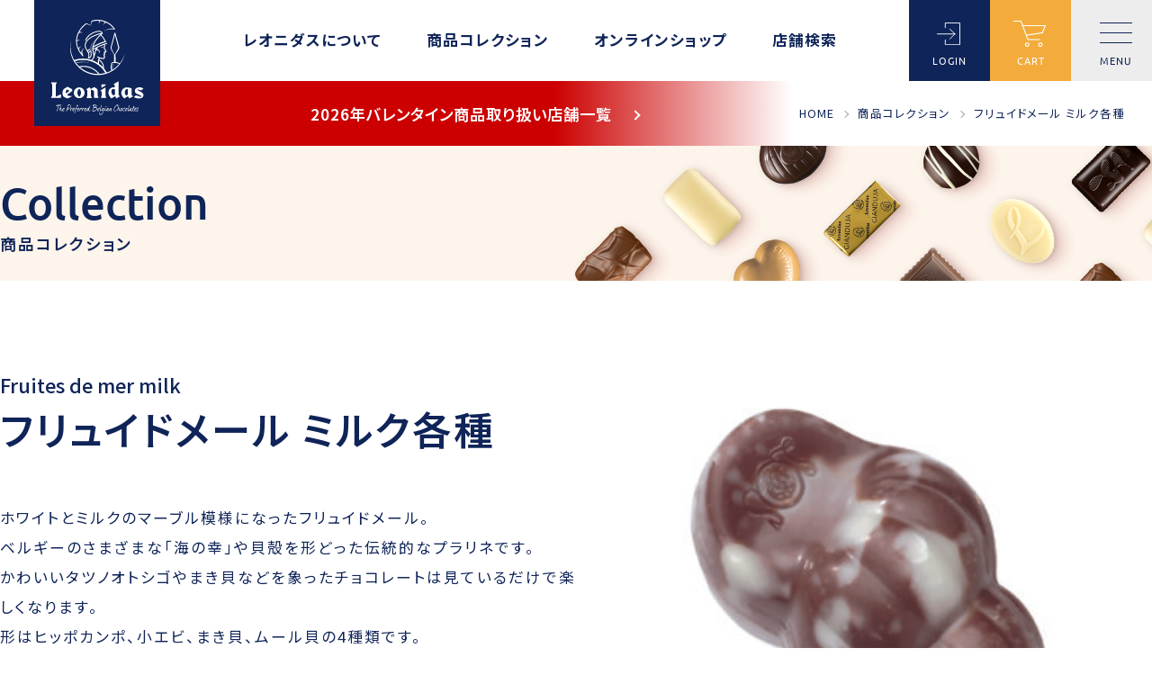

--- FILE ---
content_type: text/html; charset=UTF-8
request_url: https://www.leonidas-alex.jp/collection/284.html
body_size: 14122
content:
<!DOCTYPE html>
<html dir="ltr" lang="ja" prefix="og: https://ogp.me/ns#">

<head>
	<meta charset="UTF-8" />
	<meta name="viewport" content="width=device-width, user-scalable=no">
	<meta name="format-detection" content="telephone=no"/>

	<title>フリュイドメール ミルク各種 - レオニダス</title>

		<!-- All in One SEO 4.9.3 - aioseo.com -->
	<meta name="robots" content="max-image-preview:large" />
	<meta name="google-site-verification" content="eKoOBuHYjLwgbmacuYDVCiykxXu76llVv0AXxOq1L1o" />
	<link rel="canonical" href="https://www.leonidas-alex.jp/collection/284.html" />
	<meta name="generator" content="All in One SEO (AIOSEO) 4.9.3" />
		<meta property="og:locale" content="ja_JP" />
		<meta property="og:site_name" content="レオニダス - ベルギーで最も親しまれている伝統のチョコレート（公式通販）" />
		<meta property="og:type" content="article" />
		<meta property="og:title" content="フリュイドメール ミルク各種 - レオニダス" />
		<meta property="og:url" content="https://www.leonidas-alex.jp/collection/284.html" />
		<meta property="og:image" content="https://www.leonidas-alex.jp/admin/wp-content/uploads/Tourelle-lait-SAP-107-QUADRI.jpg" />
		<meta property="og:image:secure_url" content="https://www.leonidas-alex.jp/admin/wp-content/uploads/Tourelle-lait-SAP-107-QUADRI.jpg" />
		<meta property="og:image:width" content="1726" />
		<meta property="og:image:height" content="2136" />
		<meta property="article:published_time" content="2014-09-12T06:05:06+00:00" />
		<meta property="article:modified_time" content="2021-08-18T06:55:15+00:00" />
		<meta name="twitter:card" content="summary" />
		<meta name="twitter:title" content="フリュイドメール ミルク各種 - レオニダス" />
		<meta name="twitter:image" content="https://www.leonidas-alex.jp/admin/wp-content/uploads/logo.png" />
		<script type="application/ld+json" class="aioseo-schema">
			{"@context":"https:\/\/schema.org","@graph":[{"@type":"BreadcrumbList","@id":"https:\/\/www.leonidas-alex.jp\/collection\/284.html#breadcrumblist","itemListElement":[{"@type":"ListItem","@id":"https:\/\/www.leonidas-alex.jp#listItem","position":1,"name":"\u5bb6","item":"https:\/\/www.leonidas-alex.jp","nextItem":{"@type":"ListItem","@id":"https:\/\/www.leonidas-alex.jp\/collection#listItem","name":"\u5546\u54c1\u30b3\u30ec\u30af\u30b7\u30e7\u30f3"}},{"@type":"ListItem","@id":"https:\/\/www.leonidas-alex.jp\/collection#listItem","position":2,"name":"\u5546\u54c1\u30b3\u30ec\u30af\u30b7\u30e7\u30f3","item":"https:\/\/www.leonidas-alex.jp\/collection","nextItem":{"@type":"ListItem","@id":"https:\/\/www.leonidas-alex.jp\/collection\/collection_cat\/pralinee#listItem","name":"\u30d7\u30e9\u30ea\u30cd"},"previousItem":{"@type":"ListItem","@id":"https:\/\/www.leonidas-alex.jp#listItem","name":"\u5bb6"}},{"@type":"ListItem","@id":"https:\/\/www.leonidas-alex.jp\/collection\/collection_cat\/pralinee#listItem","position":3,"name":"\u30d7\u30e9\u30ea\u30cd","item":"https:\/\/www.leonidas-alex.jp\/collection\/collection_cat\/pralinee","nextItem":{"@type":"ListItem","@id":"https:\/\/www.leonidas-alex.jp\/collection\/284.html#listItem","name":"\u30d5\u30ea\u30e5\u30a4\u30c9\u30e1\u30fc\u30eb \u30df\u30eb\u30af\u5404\u7a2e"},"previousItem":{"@type":"ListItem","@id":"https:\/\/www.leonidas-alex.jp\/collection#listItem","name":"\u5546\u54c1\u30b3\u30ec\u30af\u30b7\u30e7\u30f3"}},{"@type":"ListItem","@id":"https:\/\/www.leonidas-alex.jp\/collection\/284.html#listItem","position":4,"name":"\u30d5\u30ea\u30e5\u30a4\u30c9\u30e1\u30fc\u30eb \u30df\u30eb\u30af\u5404\u7a2e","previousItem":{"@type":"ListItem","@id":"https:\/\/www.leonidas-alex.jp\/collection\/collection_cat\/pralinee#listItem","name":"\u30d7\u30e9\u30ea\u30cd"}}]},{"@type":"Organization","@id":"https:\/\/www.leonidas-alex.jp\/#organization","name":"\u30ec\u30aa\u30cb\u30c0\u30b9","description":"\u30d9\u30eb\u30ae\u30fc\u3067\u6700\u3082\u89aa\u3057\u307e\u308c\u3066\u3044\u308b\u4f1d\u7d71\u306e\u30c1\u30e7\u30b3\u30ec\u30fc\u30c8\uff08\u516c\u5f0f\u901a\u8ca9\uff09","url":"https:\/\/www.leonidas-alex.jp\/"},{"@type":"WebPage","@id":"https:\/\/www.leonidas-alex.jp\/collection\/284.html#webpage","url":"https:\/\/www.leonidas-alex.jp\/collection\/284.html","name":"\u30d5\u30ea\u30e5\u30a4\u30c9\u30e1\u30fc\u30eb \u30df\u30eb\u30af\u5404\u7a2e - \u30ec\u30aa\u30cb\u30c0\u30b9","inLanguage":"ja","isPartOf":{"@id":"https:\/\/www.leonidas-alex.jp\/#website"},"breadcrumb":{"@id":"https:\/\/www.leonidas-alex.jp\/collection\/284.html#breadcrumblist"},"datePublished":"2014-09-12T15:05:06+09:00","dateModified":"2021-08-18T15:55:15+09:00"},{"@type":"WebSite","@id":"https:\/\/www.leonidas-alex.jp\/#website","url":"https:\/\/www.leonidas-alex.jp\/","name":"\u30ec\u30aa\u30cb\u30c0\u30b9","description":"\u30d9\u30eb\u30ae\u30fc\u3067\u6700\u3082\u89aa\u3057\u307e\u308c\u3066\u3044\u308b\u4f1d\u7d71\u306e\u30c1\u30e7\u30b3\u30ec\u30fc\u30c8\uff08\u516c\u5f0f\u901a\u8ca9\uff09","inLanguage":"ja","publisher":{"@id":"https:\/\/www.leonidas-alex.jp\/#organization"}}]}
		</script>
		<!-- All in One SEO -->

<link rel='dns-prefetch' href='//static.addtoany.com' />
<link rel="alternate" title="oEmbed (JSON)" type="application/json+oembed" href="https://www.leonidas-alex.jp/wp-json/oembed/1.0/embed?url=https%3A%2F%2Fwww.leonidas-alex.jp%2Fcollection%2F284.html" />
<link rel="alternate" title="oEmbed (XML)" type="text/xml+oembed" href="https://www.leonidas-alex.jp/wp-json/oembed/1.0/embed?url=https%3A%2F%2Fwww.leonidas-alex.jp%2Fcollection%2F284.html&#038;format=xml" />
<style id='wp-img-auto-sizes-contain-inline-css' type='text/css'>
img:is([sizes=auto i],[sizes^="auto," i]){contain-intrinsic-size:3000px 1500px}
/*# sourceURL=wp-img-auto-sizes-contain-inline-css */
</style>
<style id='wp-emoji-styles-inline-css' type='text/css'>

	img.wp-smiley, img.emoji {
		display: inline !important;
		border: none !important;
		box-shadow: none !important;
		height: 1em !important;
		width: 1em !important;
		margin: 0 0.07em !important;
		vertical-align: -0.1em !important;
		background: none !important;
		padding: 0 !important;
	}
/*# sourceURL=wp-emoji-styles-inline-css */
</style>
<style id='wp-block-library-inline-css' type='text/css'>
:root{--wp-block-synced-color:#7a00df;--wp-block-synced-color--rgb:122,0,223;--wp-bound-block-color:var(--wp-block-synced-color);--wp-editor-canvas-background:#ddd;--wp-admin-theme-color:#007cba;--wp-admin-theme-color--rgb:0,124,186;--wp-admin-theme-color-darker-10:#006ba1;--wp-admin-theme-color-darker-10--rgb:0,107,160.5;--wp-admin-theme-color-darker-20:#005a87;--wp-admin-theme-color-darker-20--rgb:0,90,135;--wp-admin-border-width-focus:2px}@media (min-resolution:192dpi){:root{--wp-admin-border-width-focus:1.5px}}.wp-element-button{cursor:pointer}:root .has-very-light-gray-background-color{background-color:#eee}:root .has-very-dark-gray-background-color{background-color:#313131}:root .has-very-light-gray-color{color:#eee}:root .has-very-dark-gray-color{color:#313131}:root .has-vivid-green-cyan-to-vivid-cyan-blue-gradient-background{background:linear-gradient(135deg,#00d084,#0693e3)}:root .has-purple-crush-gradient-background{background:linear-gradient(135deg,#34e2e4,#4721fb 50%,#ab1dfe)}:root .has-hazy-dawn-gradient-background{background:linear-gradient(135deg,#faaca8,#dad0ec)}:root .has-subdued-olive-gradient-background{background:linear-gradient(135deg,#fafae1,#67a671)}:root .has-atomic-cream-gradient-background{background:linear-gradient(135deg,#fdd79a,#004a59)}:root .has-nightshade-gradient-background{background:linear-gradient(135deg,#330968,#31cdcf)}:root .has-midnight-gradient-background{background:linear-gradient(135deg,#020381,#2874fc)}:root{--wp--preset--font-size--normal:16px;--wp--preset--font-size--huge:42px}.has-regular-font-size{font-size:1em}.has-larger-font-size{font-size:2.625em}.has-normal-font-size{font-size:var(--wp--preset--font-size--normal)}.has-huge-font-size{font-size:var(--wp--preset--font-size--huge)}.has-text-align-center{text-align:center}.has-text-align-left{text-align:left}.has-text-align-right{text-align:right}.has-fit-text{white-space:nowrap!important}#end-resizable-editor-section{display:none}.aligncenter{clear:both}.items-justified-left{justify-content:flex-start}.items-justified-center{justify-content:center}.items-justified-right{justify-content:flex-end}.items-justified-space-between{justify-content:space-between}.screen-reader-text{border:0;clip-path:inset(50%);height:1px;margin:-1px;overflow:hidden;padding:0;position:absolute;width:1px;word-wrap:normal!important}.screen-reader-text:focus{background-color:#ddd;clip-path:none;color:#444;display:block;font-size:1em;height:auto;left:5px;line-height:normal;padding:15px 23px 14px;text-decoration:none;top:5px;width:auto;z-index:100000}html :where(.has-border-color){border-style:solid}html :where([style*=border-top-color]){border-top-style:solid}html :where([style*=border-right-color]){border-right-style:solid}html :where([style*=border-bottom-color]){border-bottom-style:solid}html :where([style*=border-left-color]){border-left-style:solid}html :where([style*=border-width]){border-style:solid}html :where([style*=border-top-width]){border-top-style:solid}html :where([style*=border-right-width]){border-right-style:solid}html :where([style*=border-bottom-width]){border-bottom-style:solid}html :where([style*=border-left-width]){border-left-style:solid}html :where(img[class*=wp-image-]){height:auto;max-width:100%}:where(figure){margin:0 0 1em}html :where(.is-position-sticky){--wp-admin--admin-bar--position-offset:var(--wp-admin--admin-bar--height,0px)}@media screen and (max-width:600px){html :where(.is-position-sticky){--wp-admin--admin-bar--position-offset:0px}}

/*# sourceURL=wp-block-library-inline-css */
</style><style id='global-styles-inline-css' type='text/css'>
:root{--wp--preset--aspect-ratio--square: 1;--wp--preset--aspect-ratio--4-3: 4/3;--wp--preset--aspect-ratio--3-4: 3/4;--wp--preset--aspect-ratio--3-2: 3/2;--wp--preset--aspect-ratio--2-3: 2/3;--wp--preset--aspect-ratio--16-9: 16/9;--wp--preset--aspect-ratio--9-16: 9/16;--wp--preset--color--black: #000000;--wp--preset--color--cyan-bluish-gray: #abb8c3;--wp--preset--color--white: #ffffff;--wp--preset--color--pale-pink: #f78da7;--wp--preset--color--vivid-red: #cf2e2e;--wp--preset--color--luminous-vivid-orange: #ff6900;--wp--preset--color--luminous-vivid-amber: #fcb900;--wp--preset--color--light-green-cyan: #7bdcb5;--wp--preset--color--vivid-green-cyan: #00d084;--wp--preset--color--pale-cyan-blue: #8ed1fc;--wp--preset--color--vivid-cyan-blue: #0693e3;--wp--preset--color--vivid-purple: #9b51e0;--wp--preset--gradient--vivid-cyan-blue-to-vivid-purple: linear-gradient(135deg,rgb(6,147,227) 0%,rgb(155,81,224) 100%);--wp--preset--gradient--light-green-cyan-to-vivid-green-cyan: linear-gradient(135deg,rgb(122,220,180) 0%,rgb(0,208,130) 100%);--wp--preset--gradient--luminous-vivid-amber-to-luminous-vivid-orange: linear-gradient(135deg,rgb(252,185,0) 0%,rgb(255,105,0) 100%);--wp--preset--gradient--luminous-vivid-orange-to-vivid-red: linear-gradient(135deg,rgb(255,105,0) 0%,rgb(207,46,46) 100%);--wp--preset--gradient--very-light-gray-to-cyan-bluish-gray: linear-gradient(135deg,rgb(238,238,238) 0%,rgb(169,184,195) 100%);--wp--preset--gradient--cool-to-warm-spectrum: linear-gradient(135deg,rgb(74,234,220) 0%,rgb(151,120,209) 20%,rgb(207,42,186) 40%,rgb(238,44,130) 60%,rgb(251,105,98) 80%,rgb(254,248,76) 100%);--wp--preset--gradient--blush-light-purple: linear-gradient(135deg,rgb(255,206,236) 0%,rgb(152,150,240) 100%);--wp--preset--gradient--blush-bordeaux: linear-gradient(135deg,rgb(254,205,165) 0%,rgb(254,45,45) 50%,rgb(107,0,62) 100%);--wp--preset--gradient--luminous-dusk: linear-gradient(135deg,rgb(255,203,112) 0%,rgb(199,81,192) 50%,rgb(65,88,208) 100%);--wp--preset--gradient--pale-ocean: linear-gradient(135deg,rgb(255,245,203) 0%,rgb(182,227,212) 50%,rgb(51,167,181) 100%);--wp--preset--gradient--electric-grass: linear-gradient(135deg,rgb(202,248,128) 0%,rgb(113,206,126) 100%);--wp--preset--gradient--midnight: linear-gradient(135deg,rgb(2,3,129) 0%,rgb(40,116,252) 100%);--wp--preset--font-size--small: 13px;--wp--preset--font-size--medium: 20px;--wp--preset--font-size--large: 36px;--wp--preset--font-size--x-large: 42px;--wp--preset--spacing--20: 0.44rem;--wp--preset--spacing--30: 0.67rem;--wp--preset--spacing--40: 1rem;--wp--preset--spacing--50: 1.5rem;--wp--preset--spacing--60: 2.25rem;--wp--preset--spacing--70: 3.38rem;--wp--preset--spacing--80: 5.06rem;--wp--preset--shadow--natural: 6px 6px 9px rgba(0, 0, 0, 0.2);--wp--preset--shadow--deep: 12px 12px 50px rgba(0, 0, 0, 0.4);--wp--preset--shadow--sharp: 6px 6px 0px rgba(0, 0, 0, 0.2);--wp--preset--shadow--outlined: 6px 6px 0px -3px rgb(255, 255, 255), 6px 6px rgb(0, 0, 0);--wp--preset--shadow--crisp: 6px 6px 0px rgb(0, 0, 0);}:where(.is-layout-flex){gap: 0.5em;}:where(.is-layout-grid){gap: 0.5em;}body .is-layout-flex{display: flex;}.is-layout-flex{flex-wrap: wrap;align-items: center;}.is-layout-flex > :is(*, div){margin: 0;}body .is-layout-grid{display: grid;}.is-layout-grid > :is(*, div){margin: 0;}:where(.wp-block-columns.is-layout-flex){gap: 2em;}:where(.wp-block-columns.is-layout-grid){gap: 2em;}:where(.wp-block-post-template.is-layout-flex){gap: 1.25em;}:where(.wp-block-post-template.is-layout-grid){gap: 1.25em;}.has-black-color{color: var(--wp--preset--color--black) !important;}.has-cyan-bluish-gray-color{color: var(--wp--preset--color--cyan-bluish-gray) !important;}.has-white-color{color: var(--wp--preset--color--white) !important;}.has-pale-pink-color{color: var(--wp--preset--color--pale-pink) !important;}.has-vivid-red-color{color: var(--wp--preset--color--vivid-red) !important;}.has-luminous-vivid-orange-color{color: var(--wp--preset--color--luminous-vivid-orange) !important;}.has-luminous-vivid-amber-color{color: var(--wp--preset--color--luminous-vivid-amber) !important;}.has-light-green-cyan-color{color: var(--wp--preset--color--light-green-cyan) !important;}.has-vivid-green-cyan-color{color: var(--wp--preset--color--vivid-green-cyan) !important;}.has-pale-cyan-blue-color{color: var(--wp--preset--color--pale-cyan-blue) !important;}.has-vivid-cyan-blue-color{color: var(--wp--preset--color--vivid-cyan-blue) !important;}.has-vivid-purple-color{color: var(--wp--preset--color--vivid-purple) !important;}.has-black-background-color{background-color: var(--wp--preset--color--black) !important;}.has-cyan-bluish-gray-background-color{background-color: var(--wp--preset--color--cyan-bluish-gray) !important;}.has-white-background-color{background-color: var(--wp--preset--color--white) !important;}.has-pale-pink-background-color{background-color: var(--wp--preset--color--pale-pink) !important;}.has-vivid-red-background-color{background-color: var(--wp--preset--color--vivid-red) !important;}.has-luminous-vivid-orange-background-color{background-color: var(--wp--preset--color--luminous-vivid-orange) !important;}.has-luminous-vivid-amber-background-color{background-color: var(--wp--preset--color--luminous-vivid-amber) !important;}.has-light-green-cyan-background-color{background-color: var(--wp--preset--color--light-green-cyan) !important;}.has-vivid-green-cyan-background-color{background-color: var(--wp--preset--color--vivid-green-cyan) !important;}.has-pale-cyan-blue-background-color{background-color: var(--wp--preset--color--pale-cyan-blue) !important;}.has-vivid-cyan-blue-background-color{background-color: var(--wp--preset--color--vivid-cyan-blue) !important;}.has-vivid-purple-background-color{background-color: var(--wp--preset--color--vivid-purple) !important;}.has-black-border-color{border-color: var(--wp--preset--color--black) !important;}.has-cyan-bluish-gray-border-color{border-color: var(--wp--preset--color--cyan-bluish-gray) !important;}.has-white-border-color{border-color: var(--wp--preset--color--white) !important;}.has-pale-pink-border-color{border-color: var(--wp--preset--color--pale-pink) !important;}.has-vivid-red-border-color{border-color: var(--wp--preset--color--vivid-red) !important;}.has-luminous-vivid-orange-border-color{border-color: var(--wp--preset--color--luminous-vivid-orange) !important;}.has-luminous-vivid-amber-border-color{border-color: var(--wp--preset--color--luminous-vivid-amber) !important;}.has-light-green-cyan-border-color{border-color: var(--wp--preset--color--light-green-cyan) !important;}.has-vivid-green-cyan-border-color{border-color: var(--wp--preset--color--vivid-green-cyan) !important;}.has-pale-cyan-blue-border-color{border-color: var(--wp--preset--color--pale-cyan-blue) !important;}.has-vivid-cyan-blue-border-color{border-color: var(--wp--preset--color--vivid-cyan-blue) !important;}.has-vivid-purple-border-color{border-color: var(--wp--preset--color--vivid-purple) !important;}.has-vivid-cyan-blue-to-vivid-purple-gradient-background{background: var(--wp--preset--gradient--vivid-cyan-blue-to-vivid-purple) !important;}.has-light-green-cyan-to-vivid-green-cyan-gradient-background{background: var(--wp--preset--gradient--light-green-cyan-to-vivid-green-cyan) !important;}.has-luminous-vivid-amber-to-luminous-vivid-orange-gradient-background{background: var(--wp--preset--gradient--luminous-vivid-amber-to-luminous-vivid-orange) !important;}.has-luminous-vivid-orange-to-vivid-red-gradient-background{background: var(--wp--preset--gradient--luminous-vivid-orange-to-vivid-red) !important;}.has-very-light-gray-to-cyan-bluish-gray-gradient-background{background: var(--wp--preset--gradient--very-light-gray-to-cyan-bluish-gray) !important;}.has-cool-to-warm-spectrum-gradient-background{background: var(--wp--preset--gradient--cool-to-warm-spectrum) !important;}.has-blush-light-purple-gradient-background{background: var(--wp--preset--gradient--blush-light-purple) !important;}.has-blush-bordeaux-gradient-background{background: var(--wp--preset--gradient--blush-bordeaux) !important;}.has-luminous-dusk-gradient-background{background: var(--wp--preset--gradient--luminous-dusk) !important;}.has-pale-ocean-gradient-background{background: var(--wp--preset--gradient--pale-ocean) !important;}.has-electric-grass-gradient-background{background: var(--wp--preset--gradient--electric-grass) !important;}.has-midnight-gradient-background{background: var(--wp--preset--gradient--midnight) !important;}.has-small-font-size{font-size: var(--wp--preset--font-size--small) !important;}.has-medium-font-size{font-size: var(--wp--preset--font-size--medium) !important;}.has-large-font-size{font-size: var(--wp--preset--font-size--large) !important;}.has-x-large-font-size{font-size: var(--wp--preset--font-size--x-large) !important;}
/*# sourceURL=global-styles-inline-css */
</style>

<style id='classic-theme-styles-inline-css' type='text/css'>
/*! This file is auto-generated */
.wp-block-button__link{color:#fff;background-color:#32373c;border-radius:9999px;box-shadow:none;text-decoration:none;padding:calc(.667em + 2px) calc(1.333em + 2px);font-size:1.125em}.wp-block-file__button{background:#32373c;color:#fff;text-decoration:none}
/*# sourceURL=/wp-includes/css/classic-themes.min.css */
</style>
<link rel='stylesheet' id='fancybox-for-wp-css' href='https://www.leonidas-alex.jp/admin/wp-content/plugins/fancybox-for-wordpress/assets/css/fancybox.css?ver=1.3.4' type='text/css' media='all' />
<link rel='stylesheet' id='wc-basic-style-css' href='https://www.leonidas-alex.jp/admin/wp-content/themes/leonidas/style.css?ver=1.7.7' type='text/css' media='all' />
<link rel='stylesheet' id='font-awesome-css' href='https://www.leonidas-alex.jp/admin/wp-content/themes/leonidas/font-awesome/font-awesome.min.css?ver=1.0' type='text/css' media='all' />
<link rel='stylesheet' id='luminous-basic-css-css' href='https://www.leonidas-alex.jp/admin/wp-content/themes/leonidas/css/luminous-basic.css?ver=1.0' type='text/css' media='all' />
<link rel='stylesheet' id='wp-pagenavi-css' href='https://www.leonidas-alex.jp/admin/wp-content/plugins/wp-pagenavi/pagenavi-css.css?ver=2.70' type='text/css' media='all' />
<link rel='stylesheet' id='usces_default_css-css' href='https://www.leonidas-alex.jp/admin/wp-content/plugins/usc-e-shop/css/usces_default.css?ver=2.11.27.2601211' type='text/css' media='all' />
<link rel='stylesheet' id='dashicons-css' href='https://www.leonidas-alex.jp/admin/wp-includes/css/dashicons.min.css?ver=6.9' type='text/css' media='all' />
<link rel='stylesheet' id='theme_cart_css-css' href='https://www.leonidas-alex.jp/admin/wp-content/themes/leonidas/usces_cart.css?ver=2.11.27.2601211' type='text/css' media='all' />
<link rel='stylesheet' id='addtoany-css' href='https://www.leonidas-alex.jp/admin/wp-content/plugins/add-to-any/addtoany.min.css?ver=1.16' type='text/css' media='all' />
<script type="text/javascript" src="https://www.leonidas-alex.jp/admin/wp-includes/js/jquery/jquery.min.js?ver=3.7.1" id="jquery-core-js"></script>
<script type="text/javascript" src="https://www.leonidas-alex.jp/admin/wp-includes/js/jquery/jquery-migrate.min.js?ver=3.4.1" id="jquery-migrate-js"></script>
<script type="text/javascript" id="addtoany-core-js-before">
/* <![CDATA[ */
window.a2a_config=window.a2a_config||{};a2a_config.callbacks=[];a2a_config.overlays=[];a2a_config.templates={};a2a_localize = {
	Share: "共有",
	Save: "ブックマーク",
	Subscribe: "購読",
	Email: "メール",
	Bookmark: "ブックマーク",
	ShowAll: "すべて表示する",
	ShowLess: "小さく表示する",
	FindServices: "サービスを探す",
	FindAnyServiceToAddTo: "追加するサービスを今すぐ探す",
	PoweredBy: "Powered by",
	ShareViaEmail: "メールでシェアする",
	SubscribeViaEmail: "メールで購読する",
	BookmarkInYourBrowser: "ブラウザにブックマーク",
	BookmarkInstructions: "このページをブックマークするには、 Ctrl+D または \u2318+D を押下。",
	AddToYourFavorites: "お気に入りに追加",
	SendFromWebOrProgram: "任意のメールアドレスまたはメールプログラムから送信",
	EmailProgram: "メールプログラム",
	More: "詳細&#8230;",
	ThanksForSharing: "共有ありがとうございます !",
	ThanksForFollowing: "フォローありがとうございます !"
};


//# sourceURL=addtoany-core-js-before
/* ]]> */
</script>
<script type="text/javascript" defer src="https://static.addtoany.com/menu/page.js" id="addtoany-core-js"></script>
<script type="text/javascript" defer src="https://www.leonidas-alex.jp/admin/wp-content/plugins/add-to-any/addtoany.min.js?ver=1.1" id="addtoany-jquery-js"></script>
<script type="text/javascript" src="https://www.leonidas-alex.jp/admin/wp-content/plugins/fancybox-for-wordpress/assets/js/purify.min.js?ver=1.3.4" id="purify-js"></script>
<script type="text/javascript" src="https://www.leonidas-alex.jp/admin/wp-content/plugins/fancybox-for-wordpress/assets/js/jquery.fancybox.js?ver=1.3.4" id="fancybox-for-wp-js"></script>
<script type="text/javascript" src="https://www.leonidas-alex.jp/admin/wp-content/themes/leonidas/js/front-customized.js?ver=1.0" id="wc-basic-js-js"></script>
<link rel="https://api.w.org/" href="https://www.leonidas-alex.jp/wp-json/" /><link rel="alternate" title="JSON" type="application/json" href="https://www.leonidas-alex.jp/wp-json/wp/v2/collection/284" /><link rel="EditURI" type="application/rsd+xml" title="RSD" href="https://www.leonidas-alex.jp/admin/xmlrpc.php?rsd" />
<meta name="generator" content="WordPress 6.9" />
<link rel='shortlink' href='https://www.leonidas-alex.jp/?p=284' />

<!-- Fancybox for WordPress v3.3.7 -->
<style type="text/css">
	.fancybox-slide--image .fancybox-content{background-color: #FFFFFF}div.fancybox-caption{display:none !important;}
	
	img.fancybox-image{border-width:10px;border-color:#FFFFFF;border-style:solid;}
	div.fancybox-bg{background-color:rgba(102,102,102,0.3);opacity:1 !important;}div.fancybox-content{border-color:#FFFFFF}
	div#fancybox-title{background-color:#FFFFFF}
	div.fancybox-content{background-color:#FFFFFF}
	div#fancybox-title-inside{color:#333333}
	
	
	
	div.fancybox-caption p.caption-title{display:inline-block}
	div.fancybox-caption p.caption-title{font-size:14px}
	div.fancybox-caption p.caption-title{color:#333333}
	div.fancybox-caption {color:#333333}div.fancybox-caption p.caption-title {background:#fff; width:auto;padding:10px 30px;}div.fancybox-content p.caption-title{color:#333333;margin: 0;padding: 5px 0;}
</style><script type="text/javascript">
	jQuery(function () {

		var mobileOnly = false;
		
		if (mobileOnly) {
			return;
		}

		jQuery.fn.getTitle = function () { // Copy the title of every IMG tag and add it to its parent A so that fancybox can show titles
			var arr = jQuery("a[data-fancybox]");jQuery.each(arr, function() {var title = jQuery(this).children("img").attr("title") || '';var figCaptionHtml = jQuery(this).next("figcaption").html() || '';var processedCaption = figCaptionHtml;if (figCaptionHtml.length && typeof DOMPurify === 'function') {processedCaption = DOMPurify.sanitize(figCaptionHtml, {USE_PROFILES: {html: true}});} else if (figCaptionHtml.length) {processedCaption = jQuery("<div>").text(figCaptionHtml).html();}var newTitle = title;if (processedCaption.length) {newTitle = title.length ? title + " " + processedCaption : processedCaption;}if (newTitle.length) {jQuery(this).attr("title", newTitle);}});		}

		// Supported file extensions

				var thumbnails = jQuery("a:has(img)").not(".nolightbox").not('.envira-gallery-link').not('.ngg-simplelightbox').filter(function () {
			return /\.(jpe?g|png|gif|mp4|webp|bmp|pdf)(\?[^/]*)*$/i.test(jQuery(this).attr('href'))
		});
		

		// Add data-type iframe for links that are not images or videos.
		var iframeLinks = jQuery('.fancyboxforwp').filter(function () {
			return !/\.(jpe?g|png|gif|mp4|webp|bmp|pdf)(\?[^/]*)*$/i.test(jQuery(this).attr('href'))
		}).filter(function () {
			return !/vimeo|youtube/i.test(jQuery(this).attr('href'))
		});
		iframeLinks.attr({"data-type": "iframe"}).getTitle();

				// Gallery All
		thumbnails.addClass("fancyboxforwp").attr("data-fancybox", "gallery").getTitle();
		iframeLinks.attr({"data-fancybox": "gallery"}).getTitle();

		// Gallery type NONE
		
		// Call fancybox and apply it on any link with a rel atribute that starts with "fancybox", with the options set on the admin panel
		jQuery("a.fancyboxforwp").fancyboxforwp({
			loop: false,
			smallBtn: false,
			zoomOpacity: "auto",
			animationEffect: "fade",
			animationDuration: 500,
			transitionEffect: "fade",
			transitionDuration: "300",
			overlayShow: true,
			overlayOpacity: "0.3",
			titleShow: true,
			titlePosition: "inside",
			keyboard: true,
			showCloseButton: false,
			arrows: true,
			clickContent:false,
			clickSlide: "close",
			mobile: {
				clickContent: function (current, event) {
					return current.type === "image" ? "toggleControls" : false;
				},
				clickSlide: function (current, event) {
					return current.type === "image" ? "close" : "close";
				},
			},
			wheel: false,
			toolbar: true,
			preventCaptionOverlap: true,
			onInit: function() { },			onDeactivate
	: function() { },		beforeClose: function() { },			afterShow: function(instance) { jQuery( ".fancybox-image" ).on("click", function( ){ ( instance.isScaledDown() ) ? instance.scaleToActual() : instance.scaleToFit() }) },				afterClose: function() { },					caption : function( instance, item ) {var title = "";if("undefined" != typeof jQuery(this).context ){var title = jQuery(this).context.title;} else { var title = ("undefined" != typeof jQuery(this).attr("title")) ? jQuery(this).attr("title") : false;}var caption = jQuery(this).data('caption') || '';if ( item.type === 'image' && title.length ) {caption = (caption.length ? caption + '<br />' : '') + '<p class="caption-title">'+jQuery("<div>").text(title).html()+'</p>' ;}if (typeof DOMPurify === "function" && caption.length) { return DOMPurify.sanitize(caption, {USE_PROFILES: {html: true}}); } else { return jQuery("<div>").text(caption).html(); }},
		afterLoad : function( instance, current ) {var captionContent = current.opts.caption || '';var sanitizedCaptionString = '';if (typeof DOMPurify === 'function' && captionContent.length) {sanitizedCaptionString = DOMPurify.sanitize(captionContent, {USE_PROFILES: {html: true}});} else if (captionContent.length) { sanitizedCaptionString = jQuery("<div>").text(captionContent).html();}if (sanitizedCaptionString.length) { current.$content.append(jQuery('<div class=\"fancybox-custom-caption inside-caption\" style=\" position: absolute;left:0;right:0;color:#000;margin:0 auto;bottom:0;text-align:center;background-color:#FFFFFF \"></div>').html(sanitizedCaptionString)); }},
			})
		;

			})
</script>
<!-- END Fancybox for WordPress -->
			<!-- WCEX_Google_Analytics_4 plugins -->
			<!-- Global site tag (gtag.js) - Google Analytics -->
			<script async src="https://www.googletagmanager.com/gtag/js?id=G-2TNMPNEJ9W"></script>
			<script>
				window.dataLayer = window.dataLayer || [];
				function gtag(){dataLayer.push(arguments);}
				gtag('js', new Date());

				gtag('config', 'G-2TNMPNEJ9W');
			</script>
						<!-- WCEX_Google_Analytics_4 plugins -->
			<script>
				gtag('event', '');
			</script>
			<style type="text/css">.recentcomments a{display:inline !important;padding:0 !important;margin:0 !important;}</style>	<link rel="stylesheet" href="https://www.leonidas-alex.jp/admin/wp-content/themes/leonidas/css/collectionD.css" type="text/css" media="all">

	<link rel="stylesheet" href="https://www.leonidas-alex.jp/admin/wp-content/themes/leonidas/css/common.css" type="text/css" media="all">
	<link rel="stylesheet" href="https://www.leonidas-alex.jp/admin/wp-content/themes/leonidas/css/template.css" type="text/css" media="all">

</head>

<body class="wp-singular collection-template-default single single-collection postid-284 single-format-standard wp-theme-leonidas">

	
		<header>
		<div id="head">
			<h1><a href="https://www.leonidas-alex.jp/"><img src="https://www.leonidas-alex.jp/admin/wp-content/themes/leonidas/images/logo.svg" alt="レオニダス"></a></h1>
			<ul id="grandmenu">
				<li><a href="https://www.leonidas-alex.jp/about">レオニダスについて</a></li>
				<li><a href="https://www.leonidas-alex.jp/collection">商品コレクション</a></li>
				<li><a href="https://www.leonidas-alex.jp/onlineshop">オンラインショップ</a></li>
				<li><a href="https://www.leonidas-alex.jp/shops">店舗検索</a></li>
			</ul>
						
						<div id="lognBtn"><a href="https://www.leonidas-alex.jp/usces-member?page=login"><img src="https://www.leonidas-alex.jp/admin/wp-content/themes/leonidas/images/icon_login.svg" alt=""><span>LOGIN</span></a></div>
			
			<div id="cartBtn"><a href="https://www.leonidas-alex.jp/usces-cart"><img src="https://www.leonidas-alex.jp/admin/wp-content/themes/leonidas/images/icon_cart.svg" alt=""><span>CART</span></a></div>
						<div class="openbtn1"><span></span><span></span><span></span><p>MENU</p></div>
			<nav id="g-nav">
				<div id="g-nav-list">
					<div class="logo">
						<img src="https://www.leonidas-alex.jp/admin/wp-content/themes/leonidas/images/logo.svg" alt="レオニダス">
						<ul>
							<!--<li><a href="#"><img src="https://www.leonidas-alex.jp/admin/wp-content/themes/leonidas/images/icon_x.png" alt="X"></a></li>
							<li><a href="#"><img src="https://www.leonidas-alex.jp/admin/wp-content/themes/leonidas/images/icon_insta.png" alt="インスタグラム"></a></li>-->
						</ul>
					</div>
					
					<div class="menu">
					<div class="top"><a href="https://www.leonidas-alex.jp/">トップ</a></div>
					<ul>
						<li><a href="https://www.leonidas-alex.jp/about">レオニダスについて</a></li>
						<li><a href="https://www.leonidas-alex.jp/collection">商品コレクション</a>
							<ul class="sub01">
								<li><a href="/collection/collection_cat/pralinee">プラリネ</a></li>
								<li><a href="/collection/collection_cat/truffe">トリュフ＆ガナッシュ</a></li>
								<li><a href="/collection/collection_cat/various">人気商品＆その他商品</a></li>
								<li><a href="/collection/collection_cat/tablet">タブレット＆バトン</a></li>
							</ul>
						</li>
					</ul>
					<ul>
						<li><a href="https://www.leonidas-alex.jp/onlineshop">オンラインショップ</a></li>
						<li><a href="/shops">店舗検索</a>
							<ul class="sub02">
									<li class="cat-item cat-item-5"><a href="https://www.leonidas-alex.jp/shops/shops_cat/%e5%8c%97%e6%b5%b7%e9%81%93">北海道</a>
</li>
	<li class="cat-item cat-item-7"><a href="https://www.leonidas-alex.jp/shops/shops_cat/%e6%9d%b1%e4%ba%ac">東京</a>
</li>
	<li class="cat-item cat-item-8"><a href="https://www.leonidas-alex.jp/shops/shops_cat/%e9%96%a2%e6%9d%b1">関東</a>
</li>
	<li class="cat-item cat-item-9"><a href="https://www.leonidas-alex.jp/shops/shops_cat/%e7%94%b2%e4%bf%a1%e8%b6%8a">甲信越</a>
</li>
	<li class="cat-item cat-item-12"><a href="https://www.leonidas-alex.jp/shops/shops_cat/%e4%b8%ad%e9%83%a8">中部</a>
</li>
	<li class="cat-item cat-item-13"><a href="https://www.leonidas-alex.jp/shops/shops_cat/%e8%bf%91%e7%95%bf">近畿</a>
</li>
	<li class="cat-item cat-item-14"><a href="https://www.leonidas-alex.jp/shops/shops_cat/%e4%b8%ad%e5%9b%bd">中国</a>
</li>
	<li class="cat-item cat-item-16"><a href="https://www.leonidas-alex.jp/shops/shops_cat/%e4%b9%9d%e5%b7%9e">九州・沖縄</a>
</li>
							</ul>
						</li>
					</ul>
					<ul class="sub03">
						<li><a href="/law">通販法の表記</a></li>
						<li><a href="/qanda">よくあるご質問</a></li>
						<li><a href="/privacy">個人情報保護方針</a></li>
						<li><a href="/partner">パートナーショップ募集</a></li>
						<li><a href="/contact">お問い合わせ</a></li>
					</ul>
				</div>
				</div>
			</nav>
		</div>
		</header>
		<article>
		<div class="breadcrumb">
			<div class="board">
    <span property="itemListElement" typeof="ListItem"><a property="item" typeof="WebPage" title="Go to レオニダス." href="https://www.leonidas-alex.jp" class="home" ><span property="name">HOME</span></a><meta property="position" content="1"></span><span property="itemListElement" typeof="ListItem"><a property="item" typeof="WebPage" title="Go to 商品コレクション." href="https://www.leonidas-alex.jp/collection" class="archive post-collection-archive" ><span property="name">商品コレクション</span></a><meta property="position" content="2"></span><span class="post post-collection current-item">フリュイドメール ミルク各種</span>			</div>


				<div class="headBnr">
					<p><a href="https://www.leonidas-alex.jp/admin/wp-content/uploads/08e75bff801a0bda054ce28b57eefc55.pdf" target="_blank">2026年バレンタイン商品取り扱い店舗一覧</a></p>
				</div>
		</div>



			<section id="collectionD">
				<div class="visu">
					<h1>Collection<span>商品コレクション</span></h1>
				</div>


				<div class="guide">
					<div class="txt">						<h2><span>Fruites de mer milk</span>フリュイドメール ミルク各種</h2>
						<p>ホワイトとミルクのマーブル模様になったフリュイドメール。 <br />
ベルギーのさまざまな「海の幸」や貝殻を形どった伝統的なプラリネです。<br />
かわいいタツノオトシゴやまき貝などを象ったチョコレートは見ているだけで楽しくなります。<br />
形はヒッポカンポ、小エビ、まき貝、ムール貝の4種類です。<br />
※ヒッポカンポ、小エビはフリュイドメール　ビター各種のページで形をご覧いただけます</p>
					</div>
					<div class="ph">
<div><img src="https://www.leonidas-alex.jp/admin/wp-content/uploads/Tourelle-lait-SAP-107-QUADRI-323x400.jpg" alt=""></div><div><img src="https://www.leonidas-alex.jp/admin/wp-content/uploads/Moule-lait-SAP-107-QUADRI-434x400.jpg" alt=""></div>					</div>
												<table>
																<tr>
								<th>原材料名</th>
								<td> 砂糖、ヘーゼルナッツ、全粉乳、ココアバター、カカオマス/乳化剤、香料､(一部に乳成分・大豆を含む)</td>
								</tr>
																<tr>
								<th>平均g数/1粒当たり</th>
								<td>15g</td>
								</tr>
																<tr>
								<th>熱量</th>
								<td>81.5kcal</td>
								</tr>
																<tr>
								<th>たんぱく質</th>
								<td>0.90g</td>
								</tr>
																<tr>
								<th>脂質</th>
								<td>4.95g</td>
								</tr>
																<tr>
								<th>炭水化物</th>
								<td>7.95g</td>
								</tr>
																<tr>
								<th>食塩相当量</th>
								<td>0.02g</td>
								</tr>
															</table><br/>※推定値
									</div>
				<h4>同じ種類のチョコレート</h4>
				<div id="c-block">

					<div class="flowlist box">
						<div class="ph"><a href="https://www.leonidas-alex.jp/collection/240.html"><img src="https://www.leonidas-alex.jp/admin/wp-content/uploads/mosaique-feuilletine-438x400.jpg" /></a></div>
						<p>Mosaique Feuilletine</p>
						<h3>モザイクファイユッティン</h3>
					</div>
					<div class="flowlist box">
						<div class="ph"><a href="https://www.leonidas-alex.jp/collection/259.html"><img src="https://www.leonidas-alex.jp/admin/wp-content/uploads/Buche-pralin馥-fondant-SAP-2220-QUADRI-1-469x400.jpg" /></a></div>
						<p>Bûche Pralinée Fondant</p>
						<h3>ブッシュプラリネビター</h3>
					</div>
					<div class="flowlist box">
						<div class="ph"><a href="https://www.leonidas-alex.jp/collection/256.html"><img src="https://www.leonidas-alex.jp/admin/wp-content/uploads/2178-Gianduja-fermee-HD-m-534x400.jpg" /></a></div>
						<p>Gianduja</p>
						<h3>ジャンドゥジャ</h3>
					</div>
					<div class="flowlist box">
						<div class="ph"><a href="https://www.leonidas-alex.jp/collection/283.html"><img src="https://www.leonidas-alex.jp/admin/wp-content/uploads/Crevette-fondant-SAP-106-QUADRI-376x400.jpg" /></a></div>
						<p>Fruites de mer Dark</p>
						<h3>フリュイドメール　ビター各種</h3>
					</div>
					<div class="flowlist box">
						<div class="ph"><a href="https://www.leonidas-alex.jp/collection/253.html"><img src="https://www.leonidas-alex.jp/admin/wp-content/uploads/3920-Giantina-entiere-m-534x400.jpg" /></a></div>
						<p>Giantina</p>
						<h3>ジャンティーナ</h3>
					</div>
				</div>
								<div class="block">
					<div class="list">

						<div class="ph"><a href="/collection/collection_cat/pralinee"><img src="https://www.leonidas-alex.jp/admin/wp-content/themes/leonidas/images/ph_top_colle01.png" alt=""></a></div>
						<p>Praliné</p><h3>プラリネ</h3>
					</div>
					<div class="list">
						<div class="ph"><a href="/collection/collection_cat/truffe"><img src="https://www.leonidas-alex.jp/admin/wp-content/themes/leonidas/images/ph_top_colle02.png" alt=""></a></div>
						<p>Truffe & Ganache</p><h3>トリュフ＆ガナッシュ</h3>
					</div>
					<div class="list">
						<div class="ph"><a href="/collection/collection_cat/various"><img src="https://www.leonidas-alex.jp/admin/wp-content/themes/leonidas/images/ph_top_colle03.png" alt=""></a></div>
						<p>Specialties & Others</p><h3>人気商品＆その他商品</h3>
					</div>
					<div class="list">
						<div class="ph"><a href="/collection/collection_cat/tablet"><img src="https://www.leonidas-alex.jp/admin/wp-content/themes/leonidas/images/ph_top_colle04.png" alt=""></a></div>
						<p>Tablet & Bâton</p><h3>タブレット＆バトン</h3>
					</div>
				</div>
			</section>
		</article>
		<footer>
			<ul class="menu01">
				<li><a href="/about">レオニダスについて</a></li>
				<li><a href="/collection">商品コレクション</a></li>
				<li><a href="/onlineshop">オンラインショップ</a></li>
				<li><a href="/shops">店舗検索</a></li>
			</ul>
			<ul class="menu02">
				<li><a href="/law">通販法の表記</a></li>
				<li><a href="/qanda">よくあるご質問</a></li>
				<li><a href="/privacy">個人情報保護方針</a></li>
				<li><a href="/partner">パートナーショップ募集</a></li>
				<li><a href="/contact">お問い合わせ</a></li>
			</ul>
			<div class="logo"><a href="https://www.leonidas-alex.jp/"><img src="https://www.leonidas-alex.jp/admin/wp-content/themes/leonidas/images/logo.svg" alt="レオニダス"></a></div>
			<h3>レオニダスは王室ご用達のチョコレートブランドです</h3>
			<!--<ul class="sns">
				<li><a href="#"><img src="https://www.leonidas-alex.jp/admin/wp-content/themes/leonidas/images/icon_x.png" alt="X"></a></li>
				<li><a href="#"><img src="https://www.leonidas-alex.jp/admin/wp-content/themes/leonidas/images/icon_insta.png" alt="X"></a></li>
			</ul>-->
			<p class="copyright">&copy; leonidas All rights reserved.</p>
		</div>
		</footer>
		<!-- javascript -->
		<script type="text/javascript" src="https://www.leonidas-alex.jp/admin/wp-content/themes/leonidas/js/jquery.min.js"></script>
		<script type="text/javascript" src="https://www.leonidas-alex.jp/admin/wp-content/themes/leonidas/js/anime.js"></script>
		<!-- lightbox -->
		<script type="text/javascript" src="https://www.leonidas-alex.jp/admin/wp-content/themes/leonidas/js/lightbox-plus-jquery.min.js"></script>
		<!-- スライダー-->
		<script src="https://www.leonidas-alex.jp/admin/wp-content/themes/leonidas/js/slick.min.js"></script>
		<script src="https://www.leonidas-alex.jp/admin/wp-content/themes/leonidas/js/slider.js"></script>
		<!--ヘッダスクロール変化-->
		<script type="text/javascript">
		$(function() {
		var $win = $(window),
		$header = $('header'),
		animationClass = 'is-animation'; 
		$win.on('load scroll', function() {
		var value = $(this).scrollTop();
		if ( value > 50 ) {
		$header.addClass(animationClass);
		} else {
		$header.removeClass(animationClass);
		}
		});
		});</script>
		<!-- バーガーメニュー -->
		<script src="https://www.leonidas-alex.jp/admin/wp-content/themes/leonidas/js/opnemenu.js"></script>
		<!-- scroll -->
		<script>
var windowWidth = $(window).width();
var windowSm = 959;
if (windowWidth <= windowSm) {
			$(function(){
			$('a[href^=#]').click(function() {
			var speed = 0;
			var href= $(this).attr("href");
			var target = $(href == "#" || href == "" ? 'html' : href);
			var headerHeight = 70; //固定ヘッダーの高さ
			var position = target.offset().top - headerHeight; //ターゲットの座標からヘッダの高さ分引く
			$('body,html').animate({scrollTop:position}, speed, 'swing');
			return false;
			});
			}); 
} else { 
			$(function(){
			$('a[href^=#]').click(function() {
			var speed = 0;
			var href= $(this).attr("href");
			var target = $(href == "#" || href == "" ? 'html' : href);
			var headerHeight = 80; //固定ヘッダーの高さ
			var position = target.offset().top - headerHeight; //ターゲットの座標からヘッダの高さ分引く
			$('body,html').animate({scrollTop:position}, speed, 'swing');
			return false;
			});
			}); 
} </script>
		<!-- page top -->
		<script type="text/javascript">
		$(function() {
		var topBtn = $('#page-top');
		topBtn.hide();
		$(window).scroll(function () {
		if ($(this).scrollTop() > 100) {
		topBtn.fadeIn();
		} else {
		topBtn.fadeOut();
		}
		});
		topBtn.click(function () {
		$('body,html').animate({
		scrollTop: 0
		}, 300);
		return false;
		});
		}); </script>
	<script type="speculationrules">
{"prefetch":[{"source":"document","where":{"and":[{"href_matches":"/*"},{"not":{"href_matches":["/admin/wp-*.php","/admin/wp-admin/*","/admin/wp-content/uploads/*","/admin/wp-content/*","/admin/wp-content/plugins/*","/admin/wp-content/themes/leonidas/*","/*\\?(.+)"]}},{"not":{"selector_matches":"a[rel~=\"nofollow\"]"}},{"not":{"selector_matches":".no-prefetch, .no-prefetch a"}}]},"eagerness":"conservative"}]}
</script>
	<script type='text/javascript'>
		uscesL10n = {
			
			'ajaxurl': "https://www.leonidas-alex.jp/admin/wp-admin/admin-ajax.php",
			'loaderurl': "https://www.leonidas-alex.jp/admin/wp-content/plugins/usc-e-shop/images/loading.gif",
			'post_id': "284",
			'cart_number': "4923",
			'is_cart_row': false,
			'opt_esse': new Array(  ),
			'opt_means': new Array(  ),
			'mes_opts': new Array(  ),
			'key_opts': new Array(  ),
			'previous_url': "https://www.leonidas-alex.jp",
			'itemRestriction': "",
			'itemOrderAcceptable': "0",
			'uscespage': "",
			'uscesid': "MGhwM20zNjdkOTIwMmMzNWp1OGFwMWpnNGQ1N3R1MGZ1M2VlNmprX2FjdGluZ18wX0E%3D",
			'wc_nonce': "b0c31f0afc"
		}
	</script>
	<script type='text/javascript' src='https://www.leonidas-alex.jp/admin/wp-content/plugins/usc-e-shop/js/usces_cart.js'></script>
			<!-- Welcart version : v2.11.27.2601211 -->
<!-- Type Basic : v1.8.8 -->
<script type="text/javascript" src="https://www.leonidas-alex.jp/admin/wp-content/themes/leonidas/js/luminous.min.js?ver=1.0" id="luminous-js"></script>
<script type="text/javascript" src="https://www.leonidas-alex.jp/admin/wp-content/themes/leonidas/js/wb-luminous.js?ver=1.0" id="wc-basic_luminous-js"></script>
<script id="wp-emoji-settings" type="application/json">
{"baseUrl":"https://s.w.org/images/core/emoji/17.0.2/72x72/","ext":".png","svgUrl":"https://s.w.org/images/core/emoji/17.0.2/svg/","svgExt":".svg","source":{"concatemoji":"https://www.leonidas-alex.jp/admin/wp-includes/js/wp-emoji-release.min.js?ver=6.9"}}
</script>
<script type="module">
/* <![CDATA[ */
/*! This file is auto-generated */
const a=JSON.parse(document.getElementById("wp-emoji-settings").textContent),o=(window._wpemojiSettings=a,"wpEmojiSettingsSupports"),s=["flag","emoji"];function i(e){try{var t={supportTests:e,timestamp:(new Date).valueOf()};sessionStorage.setItem(o,JSON.stringify(t))}catch(e){}}function c(e,t,n){e.clearRect(0,0,e.canvas.width,e.canvas.height),e.fillText(t,0,0);t=new Uint32Array(e.getImageData(0,0,e.canvas.width,e.canvas.height).data);e.clearRect(0,0,e.canvas.width,e.canvas.height),e.fillText(n,0,0);const a=new Uint32Array(e.getImageData(0,0,e.canvas.width,e.canvas.height).data);return t.every((e,t)=>e===a[t])}function p(e,t){e.clearRect(0,0,e.canvas.width,e.canvas.height),e.fillText(t,0,0);var n=e.getImageData(16,16,1,1);for(let e=0;e<n.data.length;e++)if(0!==n.data[e])return!1;return!0}function u(e,t,n,a){switch(t){case"flag":return n(e,"\ud83c\udff3\ufe0f\u200d\u26a7\ufe0f","\ud83c\udff3\ufe0f\u200b\u26a7\ufe0f")?!1:!n(e,"\ud83c\udde8\ud83c\uddf6","\ud83c\udde8\u200b\ud83c\uddf6")&&!n(e,"\ud83c\udff4\udb40\udc67\udb40\udc62\udb40\udc65\udb40\udc6e\udb40\udc67\udb40\udc7f","\ud83c\udff4\u200b\udb40\udc67\u200b\udb40\udc62\u200b\udb40\udc65\u200b\udb40\udc6e\u200b\udb40\udc67\u200b\udb40\udc7f");case"emoji":return!a(e,"\ud83e\u1fac8")}return!1}function f(e,t,n,a){let r;const o=(r="undefined"!=typeof WorkerGlobalScope&&self instanceof WorkerGlobalScope?new OffscreenCanvas(300,150):document.createElement("canvas")).getContext("2d",{willReadFrequently:!0}),s=(o.textBaseline="top",o.font="600 32px Arial",{});return e.forEach(e=>{s[e]=t(o,e,n,a)}),s}function r(e){var t=document.createElement("script");t.src=e,t.defer=!0,document.head.appendChild(t)}a.supports={everything:!0,everythingExceptFlag:!0},new Promise(t=>{let n=function(){try{var e=JSON.parse(sessionStorage.getItem(o));if("object"==typeof e&&"number"==typeof e.timestamp&&(new Date).valueOf()<e.timestamp+604800&&"object"==typeof e.supportTests)return e.supportTests}catch(e){}return null}();if(!n){if("undefined"!=typeof Worker&&"undefined"!=typeof OffscreenCanvas&&"undefined"!=typeof URL&&URL.createObjectURL&&"undefined"!=typeof Blob)try{var e="postMessage("+f.toString()+"("+[JSON.stringify(s),u.toString(),c.toString(),p.toString()].join(",")+"));",a=new Blob([e],{type:"text/javascript"});const r=new Worker(URL.createObjectURL(a),{name:"wpTestEmojiSupports"});return void(r.onmessage=e=>{i(n=e.data),r.terminate(),t(n)})}catch(e){}i(n=f(s,u,c,p))}t(n)}).then(e=>{for(const n in e)a.supports[n]=e[n],a.supports.everything=a.supports.everything&&a.supports[n],"flag"!==n&&(a.supports.everythingExceptFlag=a.supports.everythingExceptFlag&&a.supports[n]);var t;a.supports.everythingExceptFlag=a.supports.everythingExceptFlag&&!a.supports.flag,a.supports.everything||((t=a.source||{}).concatemoji?r(t.concatemoji):t.wpemoji&&t.twemoji&&(r(t.twemoji),r(t.wpemoji)))});
//# sourceURL=https://www.leonidas-alex.jp/admin/wp-includes/js/wp-emoji-loader.min.js
/* ]]> */
</script>
	</body>
</html>


--- FILE ---
content_type: text/css
request_url: https://www.leonidas-alex.jp/admin/wp-content/themes/leonidas/style.css?ver=1.7.7
body_size: 10836
content:
/*
Theme Name: leonidas
Theme URI: https://www.welcart.com/archives/4286.html
Author: Welcart Inc.
Author URI: https://www.welcart.com/
Description: Welcart Basic is the Welcart dedicated theme.
Version: 1.8.5
License: GNU General Public License v2 or later
License URI: https://www.gnu.org/licenses/gpl-2.0.html
Tags: responsive-layout, white, two-columns, right-sidebar
Requires at least: 5.6
Requires PHP: 7.4 - 8.1
*/


/* =Reset
-------------------------------------------------------------- */

html,
body,
div,
span,
applet,
object,
iframe,
h1,
h2,
h3,
h4,
h5,
h6,
p,
blockquote,
pre,
a,
abbr,
acronym,
address,
big,
cite,
code,
del,
dfn,
em,
img,
ins,
kbd,
q,
s,
samp,
small,
strike,
strong,
sub,
sup,
tt,
var,
b,
u,
i,
center,
dl,
dt,
dd,
ol,
ul,
li,
fieldset,
form,
label,
legend,
table,
caption,
tbody,
tfoot,
thead,
tr,
th,
td,
article,
aside,
canvas,
details,
embed,
figure,
figcaption,
footer,
header,
hgroup,
menu,
nav,
output,
ruby,
section,
summary,
time,
mark,
audio,
video {
	margin: 0;
	padding: 0;
	border: 0;
	font-size: 100%;
	vertical-align: baseline;
}

body {
	line-height: 1;
}

ol,
ul {
	list-style: none;
}

blockquote,
q {
	quotes: none;
}

blockquote::before,
blockquote::after,
q::before,
q::after {
	content: none;
}

table {
	border-spacing: 0;
	border-collapse: collapse;
}

caption,
th,
td {
	text-align: left;
}

h1,
h2,
h3,
h4,
h5,
h6 {
	clear: both;
}

html {
	overflow-y: scroll;
	font-size: 100%;
	-webkit-text-size-adjust: 100%;
	-ms-text-size-adjust: 100%;
}

a:focus {
	outline: thin dotted;
}

article,
aside,
details,
figcaption,
figure,
footer,
header,
hgroup,
nav,
section {
	display: block;
}

audio,
canvas,
video {
	display: inline-block;
}

audio:not([controls]) {
	display: none;
}

del {
	color: #333;
}

ins {
	background: #fff9c0;
	text-decoration: none;
}

hr {
	height: 1px;
	margin: 24px;
	margin-bottom: 1.714285714rem;
	border: 0;
	background-color: #ccc;
}

sub,
sup {
	position: relative;
	font-size: 75%;
	line-height: 0;
	vertical-align: baseline;
}

sup {
	top: -.5em;
}

sub {
	bottom: -.25em;
}

small {
	font-size: smaller;
}

img {
	border: 0;
	-ms-interpolation-mode: bicubic;
}

/* Clearing floats */
.clear::after,
.wrapper::after,
.format-status .entry-header::after {
	clear: both;
}

.clear::before,
.clear::after,
.wrapper::before,
.wrapper::after,
.format-status .entry-header::before,
.format-status .entry-header::after {
	content: "";
	display: table;
}

/* -- clearfix -- */
.cf::before,
.cf::after {
	content: " ";
	display: table;
}

.cf::after {
	clear: both;
}

.cf {
	*zoom: 1;
}


/* =Base
-------------------------------------------------------------- */
* {
	-moz-box-sizing: border-box;
	-webkit-box-sizing: border-box;
	-o-box-sizing: border-box;
	-ms-box-sizing: border-box;
	box-sizing: border-box;
}

body {
	margin: 0;
	padding: 0;
	background-color: #fff;
	color: #262626;
	font-family: Helvetica, Arial, sans-serif;
	font-size: .875em;
	line-height: 150%;
	word-wrap: break-word;
}

img {
	margin: 0;
	padding: 0;
	-webkit-transition: .3s ease all;
	-moz-transition: .3s ease all;
	-o-transition: .3s ease all;
	transition: .3s ease all;
	vertical-align: bottom;
}

a {
	color: #808080;
	text-decoration: none;
}

a:hover {
	color: #262626;
	text-decoration: underline;
}

/* -- ul,li -- */
ul,
li {
	margin: 0;
	padding: 0;
	list-style: none;
}

/* -- p -- */
p {
	margin: 0;
	padding: 0;
}

/* -- em -- */
em {
	color: #999;
	font-size: .8em;
	font-style: normal;
	font-weight: normal;
}

/* -- text -- */
.textleft,
div.textleft {
	text-align: left;
}

.textright,
div.textright {
	text-align: right;
}

.textcenter,
div.textcenter {
	text-align: center;
}

/* -- float -- */
.alignleft,
div.alignleft {
	margin: 0;
	padding: 0 10px 10px 0;
	float: left;
}

.alignright,
div.alignright {
	margin: 0;
	padding: 10px 0 0 10px;
	float: right;
}

.aligncenter,
div.aligncenter {
	display: block;
	margin-right: auto;
	margin-left: auto;
}

.error_message {
	margin-bottom: .384615em;
	color: #f00;
	font-size: 13px;
	font-weight: bold;
	line-height: 20px;
}

.wp-caption {
	margin: 10px 0;
	padding-top: 4px;
	border: 1px solid #ddd;
	-webkit-border-radius: 3px;
	-moz-border-radius: 3px;
	border-radius: 3px;
	background-color: #f3f3f3;
	text-align: center;
}

.wp-caption img {
	margin: 0;
	padding: 0;
	border: 0 none;
}

.wp-caption p {
	margin: 0;
	padding: 0 4px 5px;
	font-size: 11px;
	line-height: 17px;
}

/* -- input,select,textarea -- */
input,
select,
textarea {
	-webkit-border-radius: 0;
	-moz-border-radius: 0;
	border-radius: 0;
	font-size: 1em;
	-webkit-appearance: none;
	-moz-appearance: none;
	appearance: none;
}

select {
	max-width: 100%;
	padding: .5714285em 2.14286em .5714285em .5714285em;
	border: 1px solid #bbb;
	background: url("images/select-arrow.gif") center right 10px no-repeat;
	color: #262626;
}

textarea {
	width: 100%;
	height: 100px;
	border: 1px solid #bbb;
}

input[type="text"],
input[type="password"],
input[type="email"],
input[type="tel"],
input[type="search"],
input[type="date"],
input[type="url"] {
	padding: .5714285em;
	border: 1px solid #bbb;
}

input[type="date"] {
	min-width: 100px;
	max-width: 130px;
	height: 34px;
	background-color: #fff;
	color: #000;
	font-size: 14px;
	appearance: auto;
}

input[type="button"],
input[type="submit"],
input[type="reset"] {
	padding: .714288em 1.42857em;
	-webkit-transition: .3s ease all;
	-moz-transition: .3s ease all;
	-o-transition: .3s ease all;
	transition: .3s ease all;
	border: none;
	-webkit-border-radius: 3px;
	-moz-border-radius: 3px;
	border-radius: 3px;
	background-color: #efefef;
	color: #262626;
	font-weight: normal;
}

input[type="button"]:hover,
input[type="submit"]:hover,
input[type="reset"]:hover {
	background-color: #ddd;
	cursor: pointer;
}

input[type="checkbox"] {
	border: 1px solid #ccc;
	-webkit-appearance: checkbox;
	-moz-appearance: checkbox;
	appearance: checkbox;
}

input[type="radio"] {
	border: 1px solid #bbb;
	-webkit-appearance: radio;
	-moz-appearance: radio;
	appearance: radio;
}

input[type="file"] {
	border: none;
}

/* -- Campaign-Tag -- */
.campaign_message {
	margin-top: 5px;
	background-color: #efefef;
	color: #d3222a;
	font-size: 12px;
	font-weight: bold;
	text-align: center;
}

/* - item-single.php - */
#itempage .campaign_message {
	margin: 0 0 15px;
	background: none;
	font-size: 14px;
	letter-spacing: .5px;
}


/* =header
-------------------------------------------------------------- */

header {
	position: relative;
	width: 100%;
	margin-bottom: 1.4286em;
	border-bottom: 3px solid #efefef;
}

/* -- .site-description -- */
.site-description {
	min-height: 40px;
	padding: .8333em 6.6667em .8333em .8333em;
	overflow: hidden;
	background: #131313;
	color: #fff;
	font-size: .85714em;
	font-weight: bold;
}

/* -- .snav -- */
.snav {
	width: auto;
	margin-right: .714286em;
	padding-top: 1.07143em;
	float: right;
}

.snav i {
	padding: .454545em;
	font-size: 1.57143em;
}

.incart-btn span {
	display: none;
}

.snav ul li i {
	color: #131313;
}

.incart-btn a {
	position: relative;
}

.incart-btn .total-quant {
	display: inline-block;
	position: absolute;
	top: 0;
	left: 0;
	width: auto;
	min-width: 20px;
	max-width: 30px;
	height: 20px;
	-webkit-border-radius: 50%;
	-moz-border-radius: 50%;
	border-radius: 50%;
	background-color: #fba60d;
	color: #fff;
	font-weight: bold;
	text-align: center;
	vertical-align: text-bottom;
}

.snav .membership {
	float: left;
}

.snav .membership a {
	display: block;
}

.snav .membership ul {
	display: none;
	position: absolute;
	z-index: 2;
	left: 0;
	width: 100%;
	padding: 1.4286em .714286em .714286em;
	border-bottom: 1px solid #ccc;
	background-color: #fff;
}

.snav .membership.On ul {
	display: block;
}

.snav .membership li {
	margin: 0 0 1.07143em .714286em;
	padding-bottom: .357143em;
	float: none;
	border-bottom: 1px solid #e0e0e0;
	background: none;
}

.snav .membership li:first-child {
	margin-left: 0;
}

.snav .membership li:last-child {
	margin-bottom: 0;
	border: none;
}

/* -- .incart-btn -- */
.incart-btn {
	float: left;
}

.incart-btn a {
	display: block;
	color: #262626;
}

.incart-btn a:hover {
	text-decoration: none;
}

/* -- .search-box -- */
.search-box {
	float: left;
}

.snav .search-box i {
	padding: .5em;
	font-size: 1.42857em;
}

.search-box form {
	display: none;
}

.search-box.On form {
	display: block;
	position: absolute;
	left: 0;
	width: 100%;
	padding: 1.4286em .714286em .714286em;
	background-color: #fff;
}

.search-box div.s-box {
	display: block;
	position: relative;
	width: 100%;
	float: right;
	border: 1px solid #ccc;
	text-align: center;
}

.search-box input[type="text"] {
	width: 100%;
	padding-right: 2em;
	border: none;
	outline: none;
}

.search-box .searchsubmit {
	position: absolute;
	top: 0;
	right: 0;
	padding: .3124995em;
	-webkit-border-radius: 0;
	-moz-border-radius: 0;
	border-radius: 0;
	background: none;
	color: #aaa;
	font-family: FontAwesome;
	font-size: 1.14286em;
}

.search-box .searchsubmit:hover {
	background: none;
}

/* -- .site-title -- */
h1.site-title,
div.site-title {
	padding: 1em .6em 1em .4em;
	float: left;
	clear: none;
	font-size: 1.785712em;
	font-weight: bold;
	line-height: 1em;
	text-align: center;
}

h1.site-title a,
div.site-title a {
	color: #000;
}

h1.site-title img,
div.site-title img {
	width: 100%;
	height: auto;
}

/* -- #site-navigation -- */
header div.nav-menu-open,
header div.header-nav-container {
	display: none;
}

#site-navigation {
	padding: 0 1.07143em;
	clear: both;
}

#site-navigation li a {
	display: block;
	margin-bottom: 1.07143em;
	padding-bottom: .357143em;
	border-bottom: 1px solid #e0e0e0;
}

#site-navigation li li {
	margin-left: 1em;
}

/*　Toggle Menu　*/
#site-navigation label,
#site-navigation input[type="checkbox"].on-off {
	display: none;
}

#site-navigation label {
	display: block;
	position: absolute;
	top: 0;
	right: 0;
	width: auto;
	padding: 0;
	text-align: right;
}

#site-navigation label span {
	display: block;
	padding: .714286em;
}

#site-navigation label span::before {
	content: "\f03a";
	display: block;
	color: #fff;
	font-family: FontAwesome;
	font-size: 1.5714em;
	vertical-align: text-bottom;
}

header #site-navigation input#panel.on-off + div.nav-menu-open,
header #site-navigation input#panel.on-off + div.header-nav-container {
	display: block;
	height: 0;
	overflow: hidden;
}

header #site-navigation input#panel.on-off:checked + div.nav-menu-open,
header #site-navigation input#panel.on-off:checked + div.header-nav-container {
	position: absolute;
	z-index: 1;
	left: 0;
	width: 100%;
	height: auto;
	background-color: #fff;
}

#site-navigation ul {
	padding: 1.4286em .714286em .714286em;
}

#site-navigation ul ul {
	padding: 0;
}


/* =secondary
-------------------------------------------------------------- */
#secondary {
	padding: 2.14289em 0;
	border-top: 5px solid #eee;
}

#secondary h3 {
	margin-bottom: 1.07143em;
	padding-bottom: .357143em;
	border-bottom: 3px solid #eee;
}

#secondary .widget_title > img {
	width: 20px;
	height: 20px;
	margin-right: .714286em;
	vertical-align: top;
}

#secondary section {
	margin-bottom: 2.14286em;
	padding: 0 .714286em;
}

#secondary .columnleft section:last-child,
#secondary .columncenter section:last-child {
	margin-bottom: 2.14286em;
}

#secondary section:last-child {
	margin-bottom: 0;
}

/*---- widget_welcart_bestseller ----*/
.widget_welcart_bestseller ul {
	padding: 0 .714286em;
}

.widget_welcart_bestseller li {
	margin-bottom: .714286em;
	padding-bottom: .714286em;
	overflow: hidden;
	border-bottom: 1px solid #e0e0e0;
}

.widget_welcart_bestseller li a {
	display: inline-block;
	padding-bottom: .357143em;
}

.widget_welcart_bestseller .itemimg {
	width: 25% !important;
	float: right;
	text-align: center;
}

.widget_welcart_bestseller .itemimg img {
	width: 100%;
	height: auto;
}

.widget_welcart_bestseller .itemname {
	width: 70%;
	text-align: left;
}

.widget_welcart_bestseller .itemprice {
	width: 70%;
	font-weight: bold;
	text-align: right;
}

.widget_welcart_bestseller .itemsoldout {
	width: 70%;
	color: #e00;
	font-size: .85714em;
	font-weight: bold;
	text-align: right;
}

/* ---- .tax_inc_block ---- */

.widget_welcart_bestseller .tax_inc_block {
	width: 70%;
	margin: -3px 0 0 0;
	padding-right: 7px;
	font-size: 12px;
	text-align: right;
}

.widget_welcart_bestseller .tax_inc_block em {
	margin-right: 3px;
	color: #262626;
}


/*---- widget_welcart_featured ----*/
.widget_welcart_featured ul {
	padding: 0 .714286em !important;
}

.widget_welcart_featured .featured_list {
	margin-bottom: .714286em;
	padding-bottom: .714286em;
	overflow: hidden;
	border-bottom: 1px solid #e0e0e0;
}

.widget_welcart_featured .thumimg {
	width: 25% !important;
	float: right;
	text-align: center;
}

.widget_welcart_featured .thumimg img {
	width: 100%;
	height: auto;
}

.widget_welcart_featured .thumtitle {
	width: 70%;
	text-align: left;
}

/*---- widget_welcart_category ----*/
.widget_welcart_category ul {
	padding: 0 .714286em;
}

.widget_welcart_category li {
	padding-bottom: .714286em;
	line-height: 200%;
}

.widget_welcart_category li:last-child {
	padding-bottom: 0;
}

.widget_welcart_category li ul {
	margin-left: 1.07143em;
	padding: 0;
}

.widget_welcart_category li li {
	padding: 0;
}

.widget_welcart_category li li a {
	display: block;
	padding: 0;
}

.widget_welcart_category li li a::before {
	display: none;
}

.widget_welcart_category ul ul ul {
	display: block !important;
}

/*---- widget_welcart_calendar ----*/

.widget_welcart_calendar table {
	width: 46%;
	margin: 0 2% 2%;
	float: left;
	border-collapse: collapse;
	border: 1px solid #ccc;
}

.widget_welcart_calendar th {
	border: 1px solid #ccc;
	background-color: #131313;
	color: #fff;
	text-align: center;
}

.widget_welcart_calendar td {
	border: 1px solid #ccc;
	text-align: center;
}

.widget_welcart_calendar .businessday {
	background-color: #fff0d1;
	color: #262626;
}

/*---- welcart_blog_calendar ----*/
.welcart_blog_calendar table {
	width: 100%;
	border-collapse: collapse;
	border: 1px solid #ccc;
}

.welcart_blog_calendar th {
	border: 1px solid #ccc;
	background-color: #131313;
	color: #fff;
	text-align: center;
}

.welcart_blog_calendar td {
	border: 1px solid #ccc;
	text-align: center;
}

/*---- widget_welcart_search ----*/
.widget_welcart_search .searchtext {
	width: 75%;
	height: 32px;
	padding: .5714285em;
	border: 1px solid #ccc;
	border-right: none;
	outline: none;
}

.widget_welcart_search #searchsubmit {
	width: 25%;
	height: 32px;
	padding: .5em 0;
	-webkit-transition: .3s ease all;
	-moz-transition: .3s ease all;
	-o-transition: .3s ease all;
	transition: .3s ease all;
	border: none;
	-webkit-border-radius: 0;
	-moz-border-radius: 0;
	border-radius: 0;
	background-color: #ff8c00;
	color: #fff;
	vertical-align: top;
}

.widget_welcart_search #searchsubmit:hover {
	background-color: #ffa500;
	cursor: pointer;
}

.widget_welcart_search #searchsubmit + div {
	margin-top: .714286em;
	background-color: #efefef;
	text-align: center;
}

.widget_welcart_search div a {
	display: block;
	-webkit-transition: .3s ease all;
	-moz-transition: .3s ease all;
	-o-transition: .3s ease all;
	transition: .3s ease all;
	color: #262626;
	line-height: 200%;
}

.widget_welcart_search div a:hover {
	background-color: #ddd;
	text-decoration: none;
}

/*---- widget_welcart_login ----*/
.widget_welcart_login .loginbox {
	padding: 0 .714286em;
}

.widget_welcart_login .loginbox div {
	font-weight: bold;
}

.widget_welcart_login label {
	line-height: 180%;
}

.widget_welcart_login input.loginmail,
.widget_welcart_login input.loginpass {
	width: 100%;
	margin-bottom: .357143em;
	padding: .357143em;
	border: 1px solid #ccc;
}

.widget_welcart_login input#member_loginw,
.widget_welcart_login input#member_login {
	width: 60%;
	margin-bottom: .357143em;
	padding: .714286em 1.42857em;
	-webkit-border-radius: 3px;
	-moz-border-radius: 3px;
	border-radius: 3px;
	background-color: #ff8c00;
	color: #fff;
	font-size: 14px;
}

.widget_welcart_login input#member_loginw:hover,
.widget_welcart_login input#member_login:hover {
	background-color: #ffa500;
}

.widget_welcart_login .loginbox a.usces_logout_a,
.widget_welcart_login .loginbox a.login_widget_mem_info_a {
	display: inline-block;
	margin: .357143em 0 0 1.071428em;
}

.widget_welcart_login .loginbox .submit {
	padding: 0;
}

.widget_welcart_login .liwpp_area {
	padding: .714286em .714286em 0;
}

/*---- usces_recent_entries + widget_welcart_page + widget_welcart_post ----*/
.usces_recent_entries ul,
.widget_welcart_page ul,
.widget_welcart_post ul {
	padding: 0 .714286em;
}

.usces_recent_entries li a,
.widget_welcart_page li a,
.widget_welcart_post li a {
	display: inline-block;
	padding-bottom: .357143em;
}

.usces_recent_entries li,
.widget_welcart_page li,
.widget_welcart_post li {
	margin-bottom: .714286em;
	padding-bottom: .357143em;
	border-bottom: 1px solid #e0e0e0;
}

.usces_recent_entries li li,
.widget_welcart_page li li {
	margin-bottom: 0;
	padding-bottom: 0;
	border-bottom: none;
}

/*---- other widgets ----*/
.widget_archive ul,
.widget_categories ul,
.widget_meta ul,
.widget_recent_entries ul,
.widget_recent_comments ul {
	padding: 0 .714286em;
}

.widget_archive li a,
.widget_categories li a,
.widget_meta li a,
.widget_recent_entries li a,
.widget_recent_comments li a {
	display: inline-block;
	padding-bottom: .357143em;
}

.widget_nav_menu ul,
.widget_pages ul {
	padding: 0 .714286em;
}

.widget_nav_menu ul li,
.widget_pages li {
	margin-bottom: .357143em;
}

.widget_nav_menu ul li a,
.widget_pages li a {
	display: inline-block;
	padding-bottom: .357143em;
}

.widget_categories label,
.widget_archive label {
	display: block;
	margin-bottom: .5em;
}

/*　calendar　*/
.widget_calendar table {
	width: 100%;
	margin: 0 2% .714286em;
	border-collapse: collapse;
	border: 1px solid #ccc;
}

.widget_calendar th {
	border: 1px solid #ccc;
	background-color: #131313;
	color: #fff;
	text-align: center;
}

.widget_calendar td {
	border: 1px solid #ccc;
	text-align: center;
}

/*　search　*/
.widget_search div {
	position: relative;
	border: 1px solid #ccc;
}

.widget_search .search-text {
	width: 100%;
	padding: .357143em;
	border: none;
}

.widget_search .searchsubmit {
	position: absolute;
	top: 0;
	right: 0;
	padding: .357143em;
	background: none;
	color: #131313;
	font-family: FontAwesome;
}

.widget_search .searchsubmit:hover {
	background: none;
	cursor: pointer;
}

/*---- item-list ----*/
.widget_basic_item_list .item-list {
	letter-spacing: -.5em;
}

.widget_basic_item_list article {
	display: inline-block;
	width: 50%;
	padding: .714286em;
	letter-spacing: normal;
	vertical-align: text-top;
}

.widget_basic_item_list a {
	display: block;
}

.widget_basic_item_list .itemimg {
	margin-bottom: .357143em;
	text-align: center;
}

.widget_basic_item_list .itemprice {
	font-weight: bold;
	text-align: right;
}

/* -- .tax_inc_block -- */

.widget_basic_item_list .tax_inc_block {
	margin: -3px 0 0 0;
	padding-right: 7px;
	font-size: 12px;
	text-align: right;
}

.widget_basic_item_list .tax_inc_block em {
	margin-right: 3px;
	color: #262626;
}


/* =toTop
-------------------------------------------------------------- */

#toTop {
	position: fixed;
	right: 50px;
	bottom: 30%;
}

#toTop a {
	display: block;
}

#toTop i {
	-webkit-transition: .3s ease all;
	-moz-transition: .3s ease all;
	-o-transition: .3s ease all;
	transition: .3s ease all;
	color: #aaa;
	font-size: 3.214289em;
}

#toTop i:hover {
	color: #131313;
}


/* =footer
-------------------------------------------------------------- */

footer {
	padding: .714286em 1.07143em;
	background-color: #131313;
	color: #fff;
}

/* -- a -- */
footer a {
	color: #fff;
}

footer a:hover {
	color: #aaa;
	text-decoration: none;
}

/* -- nav -- */
footer nav {
	padding: 1.071428em 0;
}

footer nav li {
	margin-bottom: 1.071428em;
}

footer nav li:last-child {
	margin-bottom: 0;
}

footer nav li:nth-of-type(6n) {
	clear: both;
}

footer nav ul ul {
	margin: .5714285em 0 0 1.071428em;
}

footer nav li li {
	width: 100%;
	margin-bottom: 0;
	float: none;
}

footer nav li li::before {
	display: none;
}

footer nav li li {
	width: 100%;
	margin-bottom: 10px;
	padding-right: 0;
	float: none;
}

footer nav li li::before {
	display: none;
}

footer nav li li:nth-of-type(6n) {
	clear: none;
}

footer nav li li li::before {
	content: "\f105";
	display: inline-block;
	margin-right: .8em;
	color: #fff;
	font-family: FontAwesome;
	font-size: 10px;
	font-weight: bold;
}

/* -- .copyright -- */
.copyright {
	padding: 1.071428em 0;
	text-align: center;
}


/* =contetns
-------------------------------------------------------------- */

/* -- content -- */
#content {
	padding: 0 .714286em 2.142856em;
}

#content header {
	position: inherit;
	margin: 0 0 1.42857em;
	padding: 0;
	border: none;
}

#content .page-title,
#content .entry-title {
	margin-bottom: 1.25em;
	font-size: 1.142857em;
	line-height: 1.25em;
}


/* ---- .tax_inc_block ---- */

.type-grid .tax_inc_block,
.front-il .tax_inc_block,
.search-li .tax_inc_block,
.assistance_item .tax_inc_block {
	margin-top: -2px;
	font-size: 12px;
	text-align: right;
}

.type-grid .tax_inc_block em,
.front-il .tax_inc_block em,
.search-li .tax_inc_block em,
.assistance_item .tax_inc_block em {
	margin-right: 3px;
	color: #262626;
}


/* =front-page.php
-------------------------------------------------------------- */

/* -- main-image -- */
.main-image {
	padding: 0 .714286em 0;
}

.main-image img {
	width: 100%;
	height: auto;
}

/* -- .front-il -- */
.front-il {
	letter-spacing: -.5em;
}

.blog #content .front-il article {
	margin-bottom: 0;
	padding-bottom: 0;
	border: none;
}

.front-il article {
	display: inline-block;
	width: 46%;
	margin-right: 8%;
	padding: 1.42857em 0 0;
	letter-spacing: normal;
	vertical-align: text-top;
}

.front-il article:nth-of-type(even) {
	margin-right: 0;
}

.front-il .itemimg {
	margin-bottom: .357143em;
	text-align: center;
}

.front-il .itemimg a {
	display: block;
}

.front-il .itemimg img {
	width: 100%;
	height: auto;
}

.front-il .itemname {
	max-height: 63px;
	overflow: hidden;
}

.front-il .itemname span {
	font-size: .9em;
}

.front-il .itemprice {
	height: 22px;
	font-weight: bold;
	text-align: right;
}

.front-il .itemsoldout {
	height: 22px;
	color: #e00;
	font-size: .85714em;
	font-weight: bold;
	text-align: right;
}

.front-il .no-date {
	margin-top: 1.42857em;
	letter-spacing: normal;
}

/* -- show-on-front -- */

/* - blog - */
.blog #content article {
	margin-bottom: 1.42857em;
	padding-bottom: 1.42857em;
	border-bottom: 1px solid #eaeaea;
}

.blog #content .entry-title {
	margin-bottom: 20px;
}

.blog #content .entry-meta {
	margin-bottom: 20px;
}

.blog #content .entry-content {
	margin-bottom: 0;
}

.blog #content .entry-content .loopimg {
	margin-bottom: 20px;
}


/* =archive.php
-------------------------------------------------------------- */

/* -- .cat-il.type-grid -- */
.cat-il.type-grid {
	margin-bottom: 1.42857em;
	letter-spacing: -.5em;
}

.cat-il.type-grid article {
	display: inline-block;
	width: 46%;
	margin-right: 8%;
	padding: 1.42857em 0 0;
	letter-spacing: normal;
	vertical-align: text-top;
}

.cat-il.type-grid article:nth-of-type(even) {
	margin-right: 0;
}

.cat-il.type-grid .itemimg {
	margin-bottom: .357143em;
	text-align: center;
}

.cat-il.type-grid .itemimg a {
	display: block;
}

.cat-il.type-grid .itemimg img {
	width: 100%;
	height: auto;
}

.cat-il.type-grid .itemname {
	height: 63px;
	overflow: hidden;
}

.cat-il.type-grid .itemname span {
	font-size: .9em;
}

.cat-il.type-grid .itemprice {
	height: 22px;
	font-weight: bold;
	text-align: right;
}

.cat-il.type-grid .itemsoldout {
	height: 22px;
	color: #e00;
	font-size: .85714em;
	font-weight: bold;
	text-align: right;
}

/* -- .post-li -- */
.post-li article {
	margin-bottom: 1.071428em;
	padding-bottom: 1.071428em;
	overflow: hidden;
	border-bottom: 1px solid #e0e0e0;
}

.post-li .post-title {
	margin-bottom: .625em;
	font-size: 1.142857em;
}

.post-li time {
	display: block;
	margin-bottom: .714286em;
}

.post-li .loopimg {
	width: 20%;
	margin-right: 5%;
	float: left;
}

.post-li .loopexp {
	width: 75%;
	float: left;
}

.post-li img {
	width: 100%;
	height: auto;
}

/* -- pagination -- */
.pagination_wrapper {
	position: relative;
	clear: both;
	overflow: hidden;
}

.pagination_wrapper ul {
	position: relative;
	left: 50%;
	float: left;
	list-style: none;
}

.pagination_wrapper li {
	position: relative;
	left: -50%;
	margin: .178em;
	float: left;
}

.pagination_wrapper li .current {
	display: block;
	padding: .357143em .714286em;
	border: 1px solid #131313;
	background-color: #131313;
	color: #fff;
	text-decoration: none;
}

.pagination_wrapper li .dots {
	line-height: 33px;
}

.pagination_wrapper li a {
	display: block;
	padding: .357143em .714286em;
	border: 1px solid #ddd;
	background-color: #eee;
	color: #262626;
}


/* = .entry-content,item-description
-------------------------------------------------------------- */

/* -- p -- */
.entry-content p,
.item-description p {
	margin-bottom: 1.42857em;
	line-height: 1.42857em;
}

/* -- table -- */
.entry-content table,
.item-description table {
	width: 100%;
	margin-bottom: .714286em;
	border-collapse: collapse;
	border: 1px solid #ccc;
}

.entry-content th,
.item-description th {
	padding: .714286em;
	border: 1px solid #ccc;
	background-color: #ddd;
}

.entry-content td,
.item-description td {
	padding: .714286em;
	border: 1px solid #ccc;
}

/* -- ul + ol -- */
.entry-content ul,
.entry-content ol,
.item-description ul,
.item-description ol {
	margin: 0 0 1.42857em 1.42857em;
}

.entry-content ul li,
.item-description ul li {
	line-height: 180%;
	list-style: disc;
}

.entry-content ol li,
.item-description ol li {
	line-height: 180%;
	list-style: decimal;
}

/* -- h1,h2,h3,h4,h5 -- */
.entry-content h1,
.item-description h1 {
	margin-bottom: 1.07143em;
	font-size: 1.142857em;
}

.entry-content h2,
.item-description h2 {
	margin-bottom: 1.25em;
	padding-bottom: .312502em;
	border-bottom: 3px solid #eee;
	font-size: 1.142857em;
	line-height: 1.25em;
}

.entry-content h3,
.item-description h3 {
	margin-bottom: 1.071428em;
	padding-left: .357143em;
	border-left: 5px solid #262626;
	line-height: 140%;
}

.entry-content h4,
.item-description h4 {
	margin-bottom: 1.071428em;
	padding: .357143em;
	background-color: #efefef;
}

.entry-content h5,
.item-description h5 {
	margin-bottom: 1.071428em;
}

.entry-content h6,
.item-description h6 {
	margin-bottom: 1.071428em;
	color: #777;
}

/* -- img -- */
.widget img,
.entry-content img,
.item-description img {
	max-width: 100%;
	height: auto;
}

/* -- iframe -- */
.entry-content iframe,
.item-description iframe {
	max-width: 100%;
}

/* -- input select textarea -- */
.entry-content input[type="file"],
.item-description input[type="file"] {
	border: none;
}

.entry-content input[type="submit"],
.item-description input[type="submit"] {
	background-color: #ff8c00;
	color: #fff;
}

.entry-content input[type="submit"]:hover,
.item-description input[type="submit"]:hover {
	background-color: #ffa500;
}

/* -------- Gutenberg -------- */

.entry-content ul.wp-block-gallery {
	margin-right: 0;
	margin-left: 0;
}

.entry-content .wp-block-calendar {
	margin: 0 0 1.42857em;
}

.entry-content .wp-block-latest-comments {
	margin: 0 0 1.42857em;
}

.entry-content .wp-block-latest-comments .wp-block-latest-comments__comment {
	display: flex;
}

.entry-content .wp-block-latest-comments article {
	width: calc(100% - 2.5em - .75em);
}

.entry-content .wp-block-latest-comments article .wp-block-latest-comments__comment-meta {
	margin: 0;
	padding: 0;
	background-color: initial;
	color: initial;
}

.entry-content .wp-block-latest-comments article .wp-block-latest-comments__comment-meta a {
	color: #808080;
	text-decoration: underline;
}

.entry-content .wp-block-latest-comments article .wp-block-latest-comments__comment-excerpt {
	margin: 0;
}

.entry-content .wp-block-search {
	margin: 0 0 1.42857em;
}

.entry-content .wp-block-navigation__container {
	margin: 0;
}

.entry-content .wp-block-post-template.is-flex-container,
.entry-content .wp-block-post-template {
	margin: 0 0 1.42857em;
	list-style: none;
}

.entry-content .wp-block-post-template li {
	margin: 0 0 1.42857em;
	list-style: none;
}

.entry-content hr.wp-block-separator {
	margin: 24px 0;
}

.entry-content .wp-block-navigation,
.entry-content .wp-block-loginout,
.entry-content .wp-block-post-comments,
.entry-content .wp-block-post-navigation-link,
.entry-content .wp-block-post-terms,
.entry-content .wp-block-post-date,
.entry-content .wp-block-post-author,
.entry-content .wp-block-post-content,
.entry-content .wp-block-post-featured-image,
.entry-content .wp-block-post-excerpt,
.entry-content .wp-block-post-title,
.entry-content .wp-block-query,
.entry-content .wp-block-site-tagline,
.entry-content .wp-block-site-title,
.entry-content .wp-block-site-logo,
.entry-content .wp-block-media-text,
.entry-content .wp-block-cover,
.entry-content .wp-block-group,
.entry-content .wp-block-columns {
	margin: 1.42857em 0;
}

.entry-content .wp-block-query li h2 {
	padding: 0;
	border: none;
}

.entry-content .wp-block-post-comments .comment-list {
	margin: 0 0 1.42857em;
}

.entry-content .wp-block-post-comments .comment-list li {
	list-style: none;
}

.entry-content .wp-block-post-comments .comment-list p {
	margin: .7142em 0 0;
}

.entry-content .wp-block-post-comments .comment-list .reply {
	text-align: right;
}

/* =single.php
-------------------------------------------------------------- */

.entry-content {
	margin-bottom: 1.42857em;
}

.entry-meta {
	margin-bottom: 1.42857em;
	padding-left: 1.071428em;
	border-left: 3px solid #cccaca;
}

.entry-meta span {
	display: block;
}

.entry-meta .date::before {
	content: "\f1fa";
	display: inline-block;
	margin-right: .7em;
	color: #262626;
	font-family: FontAwesome;
	font-size: 11px;
}

.entry-meta .cat::before {
	content: "\f0f6";
	display: inline-block;
	margin-right: .7em;
	color: #262626;
	font-family: FontAwesome;
	font-size: 11px;
}

.entry-meta .tag::before {
	content: "\f02b";
	display: inline-block;
	margin-right: .7em;
	color: #262626;
	font-family: FontAwesome;
	font-size: 11px;
}

.entry-meta .author::before {
	content: "\f007 ";
	display: inline-block;
	margin-right: .7em;
	color: #262626;
	font-family: FontAwesome;
	font-size: 11px;
}

/* ---- .link-pages ---- */

.link-pages {
	display: flex;
	flex-wrap: wrap;
	justify-content: center;
	margin-top: 1.42857em;
}

.link-pages .post-page-numbers.current,
.link-pages a.post-page-numbers:hover {
	display: block;
	padding: .357143em .714286em;
	border: 1px solid #131313;
	background-color: #131313;
	color: #fff;
	text-decoration: none;
}

.link-pages .post-page-numbers {
	display: block;
	margin: .178em;
	padding: .357143em .714286em;
	-webkit-transition: .3s ease all;
	-moz-transition: .3s ease all;
	-o-transition: .3s ease all;
	transition: .3s ease all;
	border: 1px solid #ddd;
	background-color: #eee;
	color: #262626;
}


/* =inquiry.php
-------------------------------------------------------------- */

.inqbox .inquiry_table {
	width: 100%;
}

.inqbox .inquiry_table tr {
	display: block;
	margin-bottom: 1.25em;
	padding: 0 .625em 1.25em;
	border-bottom: 2px solid #efefef;
}

.inqbox .inquiry_table th {
	display: block;
	width: auto;
	border: none;
	background: none;
}

.inqbox .inquiry_table td {
	display: block;
}

.inqbox .inquiry_table td input {
	width: 70%;
}

.inqbox .send {
	padding-top: .714286em;
	text-align: center;
}

.inqbox .send input {
	background-color: #ff8c00;
	color: #fff;
}

.inqbox .send input:hover {
	background-color: #ffa500;
}


/* =comments.php
-------------------------------------------------------------- */

.comments-area {
	padding-top: .714286em;
	border-top: 1px solid #e0e0e0;
}

.comment-area h2 {
	margin: .714286em 0;
	font-size: 1em;
}

.comment-area h2::before {
	content: "\f086";
	display: inline-block;
	margin-right: .7em;
	color: #999;
	font-family: FontAwesome;
	font-size: 12px;
}

.comment-area li {
	margin-bottom: .714286em;
	padding-bottom: .714286em;
	clear: both;
	overflow: hidden;
	border-bottom: 1px solid #ccc;
}

.comment-area li:last-child {
	margin-bottom: 0;
}

.comment-area li .comment-author {
	margin-right: 1.42857em;
	float: left;
}

.comment-area li img {
	display: block;
	margin: 0 auto .357143em;
}

.comment-area li .reply {
	float: none;
	clear: both;
	text-align: right;
}

.comment-area #respond {
	padding-top: .714286em;
}

#respond label {
	display: block;
	font-weight: bold;
}

#respond label .required {
	color: #f36;
	font-weight: bold;
}

#respond p {
	margin-bottom: .714286em;
}

#respond .form-submit {
	padding-bottom: 0;
}


/* =search.php
-------------------------------------------------------------- */

/* -- .search-li -- */
.search-li {
	margin-bottom: 1.42857em;
	letter-spacing: -.5em;
}

.search-li > p {
	margin-top: 1.42857em;
	letter-spacing: normal;
}

.search-li .title {
	letter-spacing: normal;
}

.search-li article {
	display: inline-block;
	width: 46%;
	margin-right: 8%;
	padding: 1.4286em 0 0;
	border: none;
	letter-spacing: normal;
	vertical-align: text-top;
}

.search-li .itemimg {
	margin-bottom: .357143em;
	text-align: center;
}

.search-li .itemimg a {
	display: block;
}

.search-li .itemimg img {
	width: 100%;
	height: auto;
}

.search-li .itemname {
	height: 63px;
	overflow: hidden;
}

.search-li .itemname span {
	font-size: .9em;
}

.search-li .itemprice {
	height: 22px;
	font-weight: bold;
	text-align: right;
}

.search-li .itemsoldout {
	height: 22px;
	color: #e00;
	font-size: .85714em;
	font-weight: bold;
	text-align: right;
}

.search-li article:nth-of-type(even) {
	margin-right: 0;
}


/* =404.php
-------------------------------------------------------------- */

.error-404 .page-content {
	padding: 3em 0;
	text-align: center;
}

.error-404 .page-content p {
	font-weight: bold;
}

.error-404 .page-content div {
	margin-top: .714286em;
}

.error-404 input[type="submit"] {
	margin-left: .25em;
	padding: .25em 0;
	-webkit-border-radius: 0;
	-moz-border-radius: 0;
	border-radius: 0;
	background: none;
	color: #131313;
	font-family: FontAwesome;
	font-size: 20px;
}


/**
 * 16.1 Mobile Large 620px
 */
@media screen and (min-width: 38.75em) {


	/* =Base
	-------------------------------------------------------------- */

	textarea {
		width: 60%;
	}

	/* -- Campaign-Tag -- */
	#itempage .campaign_message {
		text-align: left;
	}


	/* =secondary
	-------------------------------------------------------------- */

	/*　welcart_bestseller　*/
	.widget_welcart_bestseller ul {
		overflow: hidden;
	}

	.widget_welcart_bestseller li {
		width: 46%;
		margin-right: 8%;
		padding-top: .714286em;
		float: left;
	}

	.widget_welcart_bestseller li:nth-of-type(even) {
		margin-right: 0;
	}

	.widget_welcart_bestseller li:nth-of-type(odd) {
		clear: both;
	}

	/*　welcart_featured　*/
	.widget_welcart_featured ul {
		overflow: hidden;
	}

	.widget_welcart_featured .featured_list {
		width: 46%;
		margin-right: 8%;
		padding-top: .714286em;
		float: left;
	}

	.widget_welcart_featured .featured_list:nth-of-type(even) {
		margin-right: 0;
	}

	.widget_welcart_featured li:nth-of-type(odd) {
		clear: both;
	}

	.widget_welcart_category ul,
	.widget_welcart_search ul,
	.widget_search form,
	.widget_welcart_login ul {
		width: 60%;
	}

	.widget_welcart_category ul ul {
		width: 100%;
	}

	/*---- item-list ----*/
	.widget_basic_item_list article {
		width: 25%;
	}


	/* =front-page.php
	-------------------------------------------------------------- */

	/* -- .front-il -- */
	.front-il {
		margin-bottom: 2.142856em;
	}

	.front-il article {
		width: 22%;
		margin-right: 4%;
	}

	.front-il article:nth-of-type(even) {
		margin-right: 4%;
	}

	.front-il article:nth-of-type(4n) {
		margin-right: 0;
	}


	/* =archive.php
	-------------------------------------------------------------- */

	/* -- .cat-il.type-grid -- */
	.cat-il.type-grid {
		margin-bottom: 1.42857em;
	}

	.cat-il.type-grid article {
		width: 22%;
		margin-right: 4%;
	}

	.cat-il.type-grid article:nth-of-type(even) {
		margin-right: 4%;
	}

	.cat-il.type-grid article:nth-of-type(4n) {
		margin-right: 0;
	}


	/* =contetns
	-------------------------------------------------------------- */

	#content .page-title,
	#content .entry-title {
		margin-bottom: 2.222224em;
		font-size: 1.285712em;
		line-height: 1.285712em;
	}


	/* =search.php
	-------------------------------------------------------------- */

	/* -- .search-li -- */
	.search-li article {
		width: 22%;
		margin-right: 4%;
	}

	.search-li article:nth-of-type(even) {
		margin-right: 4%;
	}

	.search-li article:nth-of-type(4n) {
		margin-right: 0;
	}


}


/**
 * 16.2 Tablet Small 740px
 */
@media screen and (min-width: 46.25em) {


	/* =inquiry.php
	-------------------------------------------------------------- */

	.inqbox .inquiry_table {
		margin-bottom: 1.071428em;
	}

	.inqbox .inquiry_table tr {
		display: table-row;
		margin-bottom: 0;
		padding: 0;
		border: none;
	}

	.inqbox .inquiry_table th {
		display: table-cell;
		width: 25%;
		padding: .357143em 1.071428em;
		border: 1px solid #ccc;
		background-color: #f6f6f6;
		vertical-align: middle;
	}

	.inqbox .inquiry_table td {
		display: table-cell;
		padding: .357143em 1.071428em;
		border: 1px solid #ccc;
		color: #6e6e6e;
	}

	.inqbox .send {
		text-align: center;
	}

	.inqbox .send input {
		background-color: #ff8c00;
		color: #fff;
	}

	.inqbox .send input:hover {
		background-color: #ffa500;
	}


}


/**
 * 16.3 Tablet Large 880px
 */
@media screen and (min-width: 55em) {

	/* =secondary
	-------------------------------------------------------------- */

	/*---- item-list ----*/
	.widget_basic_item_list article {
		width: 20%;
	}

	/* =front-page.php
	-------------------------------------------------------------- */

	/* -- .front-il -- */
	.front-il article {
		width: 16.8%;
		margin-right: 4%;
		padding: 2.85712em 0 0;
	}

	.front-il article:nth-of-type(4n) {
		margin-right: 4%;
	}

	.front-il article:nth-of-type(5n) {
		margin-right: 0;
	}


}


/**
 * 16.4 Desktop Small 1000px
 */
@media screen and (min-width: 62.5em) {


	/* =Base
	-------------------------------------------------------------- */

	/* -- input,select,textarea -- */
	input[type="button"],
	input[type="submit"],
	input[type="reset"] {
		padding: 1.071428em 2.142856em;
	}

	a img {
		box-shadow: #fff 0 0 0;
	}

	a img:hover {
		opacity: .6;
	}


	/* =header
	-------------------------------------------------------------- */

	header {
		border-bottom: none;
	}

	header .inner {
		display: flex;
		flex-wrap: wrap;
		width: 1000px;
		margin: 0 auto;
		padding-bottom: 1.071428em;
	}

	/* -- .site-description -- */
	.site-description {
		width: 55%;
		height: auto;
		min-height: auto;
		padding: 1.25em 0 0;
		float: left;
		background: none;
		color: #262626;
		font-weight: normal;
		line-height: 130%;
	}

	/* -- .site-title -- */
	h1.site-title,
	div.site-title {
		width: 55%;
		margin: 0;
		padding: 1em 0 .5em;
		float: left;
		font-size: 2.857142em;
		text-align: left;
	}

	h1.site-title a,
	div.site-title a {
		font-weight: bold;
	}

	/* -- .snav -- */
	.snav {
		width: 45%;
		margin-right: 0;
		padding-top: 0;
		float: none;
		clear: right;
	}

	/* -- .search-box -- */
	.search-box {
		position: inherit;
		padding: 0 0 10px;
		float: right;
	}

	.snav .search-box i {
		display: none;
	}

	.search-box form {
		display: block;
	}

	.search-box div.s-box {
		width: auto;
	}

	.search-box input[type="text"] {
		width: auto;
		padding: .357143em;
		background-color: #fff;
	}

	.search-box .searchsubmit {
		position: inherit;
		padding: .357143em;
		color: #161616;
	}

	.snav .membership {
		width: 100%;
		padding: .357143em 0;
		overflow: hidden;
	}

	.snav .membership i {
		display: none;
	}

	.snav .membership ul {
		display: flex;
		position: relative;
		justify-content: right;
		margin: 0;
		padding: 0;
		border: none;
		background: none;
	}

	.snav .membership li {
		margin: 0;
		padding: 0;
		float: left;
		border: none;
		line-height: 100%;
	}

	.snav .membership li:first-child {
		color: #565656;
		font-weight: bold;
	}

	.snav .membership li:first-child,
	.snav .membership li a {
		margin: 0;
		padding: 0 .833334em;
		border: none;
		border-right: 1px solid #aaa;
		font-size: 12px;
	}

	.snav .membership li:last-child a {
		border-right: none;
	}

	/* -- .incart-btn -- */
	.incart-btn {
		min-width: 160px;
		margin-top: .714286em;
		float: right;
		clear: both;
	}

	.incart-btn a {
		padding: 6px .714286em;
		-webkit-transition: .3s ease all;
		-moz-transition: .3s ease all;
		-o-transition: .3s ease all;
		transition: .3s ease all;
		background-color: #ff8c00;
		text-align: center;
	}

	.incart-btn a:hover {
		background-color: #ffa500;
	}

	.incart-btn i {
		padding: 0;
	}

	.incart-btn i::before {
		margin-right: 8px;
		color: #fff;
	}

	.incart-btn span {
		display: inline-block;
		color: #fff;
		font-size: 12px;
		font-weight: bold;
		letter-spacing: 1px;
		vertical-align: middle;
	}

	.incart-btn .total-quant {
		display: inline-block;
		position: relative;
		margin-left: 1.25em;
		-webkit-border-radius: 50%;
		-moz-border-radius: 50%;
		border-radius: 50%;
		background-color: #fff;
		color: #fba60d;
		font-weight: bold;
		text-align: center;
		vertical-align: text-bottom;
	}

	/* -- #site-navigation -- */
	#site-navigation {
		padding: 0;
		clear: both;
	}

	#site-navigation label {
		display: none;
	}

	header #site-navigation input#panel.on-off + div.nav-menu-open,
	header #site-navigation input#panel.on-off:checked + div.nav-menu-open,
	header #site-navigation input#panel.on-off + div.header-nav-container {
		display: block;
		height: auto;
		overflow: inherit;
		background-color: #131313;
	}

	#site-navigation ul {
		width: 1000px;
		margin: 0 auto;
		padding: 0;
	}

	#site-navigation li {
		position: relative;
		float: left;
	}

	#site-navigation li a {
		display: block;
		margin-bottom: 0;
		padding: 1em 1.42857em;
		border-bottom: none;
		color: #fff;
		line-height: 100%;
	}

	#site-navigation li {
		padding: 0;
		border-right: 1px solid #666;
	}

	#site-navigation ul li:first-child {
		border-left: 1px solid #666;
	}

	#site-navigation li.current_page_item a,
	#site-navigation li.current-menu-parent a {
		background-color: #565656;
	}

	#site-navigation li.current_page_item li a,
	#site-navigation li.current-menu-parent li a {
		background: none;
	}

	#site-navigation li a:hover {
		background-color: #565656;
		color: #fff;
		text-decoration: none;
	}

	/* -- sub-menu -- */
	#site-navigation ul ul {
		display: none;
		position: absolute;
		z-index: 99999;
		top: 42px;
		left: -2px;
		width: fit-content;
		float: left;
		border: 3px double #e0e0e0;
		background-color: #fff;
		white-space: nowrap;
	}

	#site-navigation ul li li {
		width: 100%;
		margin-left: 0;
		border: none;
	}

	#site-navigation ul li li:first-child {
		border: none;
	}

	#site-navigation li li a:hover {
		color: #262626;
	}

	#site-navigation li.current-menu-item > a,
	#site-navigation li.current-menu-ancestor > a {
		background-color: #565656;
	}

	#site-navigation li li.current-menu-ancestor > a,
	#site-navigation li li.current-menu-item > a {
		background-color: #f6f6f6;
	}

	#site-navigation ul ul ul {
		top: -3px;
		left: 100%;
	}

	#site-navigation li li:first-child a {
		border: none;
		color: #262626;
	}

	#site-navigation ul ul li a {
		width: 100%;
		height: auto;
		padding: .714286em .357143em;
		border: none;
		background-color: #fff;
		color: #262626;
		line-height: 1em;
	}

	#site-navigation ul ul :hover > a {
		background: none;
		background-color: #f6f6f6;
	}

	#site-navigation ul li:hover > ul {
		display: block;
	}

	#site-navigation * {
		-webkit-transition: .3s;
		-moz-transition: .3s;
		-ms-transition: .3s;
		-o-transition: .3s;
		transition: .3s;
	}


	/* =secondary
	-------------------------------------------------------------- */

	#secondary .columnleft section:last-child,
	#secondary .columncenter section:last-child,
	#secondary .columnright section:last-child {
		margin-bottom: 0;
	}

	/* -- one-column -- */
	.one-column #secondary {
		margin: 0 auto;
		padding: 2.142856em 0;
		float: none;
		overflow: hidden;
		border-top: 2px solid #eaeaea;
	}

	.one-column #secondary .columnleft {
		width: 240px;
		margin-right: 50px;
		float: left;
	}

	/*　calendar　*/
	.one-column .columnleft .widget_welcart_calendar table {
		width: 100%;
		float: none;
	}

	.one-column #secondary .columncenter {
		width: 240px;
		float: left;
	}

	/*　calendar　*/
	.one-column .columncenter .widget_welcart_calendar table {
		width: 100%;
		float: none;
	}

	.one-column #secondary .columnright {
		width: 420px;
		float: right;
	}

	/* -- two-column -- */
	.two-column #secondary {
		width: 210px;
		padding: 0;
		border: none;
	}

	.two-column.right-set #secondary {
		float: right;
	}

	.two-column.left-set #secondary {
		float: left;
	}

	.two-column .widget_welcart_calendar table {
		width: 100%;
		margin: 0 0 .714286em;
		float: none;
	}


	/*　.widget　*/
	.widget_welcart_bestseller  ul {
		overflow: hidden;
	}

	.widget_welcart_bestseller  li {
		width: 100%;
		margin-bottom: .714286em;
		float: none;
	}

	.widget_welcart_bestseller li:nth-of-type(odd) {
		clear: none;
	}

	.widget_welcart_featured ul {
		overflow: hidden;
	}

	.widget_welcart_featured .featured_list {
		width: 100%;
		margin-bottom: .714286em;
		float: none;
	}

	.widget_welcart_featured li:nth-of-type(odd) {
		clear: none;
	}

	.widget_welcart_category ul,
	.widget_welcart_search ul,
	.widget_search form,
	.widget_welcart_login ul {
		width: 100%;
	}

	.widget_categories select,
	.widget_archive	select {
		width: auto;
	}

	.widget_welcart_search .searchtext {
		width: 60%;
		padding: .4286em;
	}

	.widget_welcart_search #searchsubmit {
		width: 40%;
	}

	/*---- item-list ----*/
	.widget_basic_item_list article {
		width: 100%;
		padding: .714286em 0;
	}

	.widget_basic_item_list a {
		overflow: hidden;
	}

	.widget_basic_item_list .itemimg {
		width: 20%;
		margin-bottom: 0;
		float: left;
	}

	.widget_basic_item_list .item-info-wrap {
		width: 75%;
		margin-left: 25%;
	}

	/* =footer
	-------------------------------------------------------------- */

	footer {
		clear: both;
		background-color: #131313;
		color: #fff;
	}

	/* -- a -- */
	footer a {
		color: #fff;
	}

	/* -- nav -- */
	footer nav {
		width: 1000px;
		margin: 0 auto;
		padding: 2.142856em 0 2.857143em;
	}

	footer nav li {
		width: 20%;
		margin-bottom: 1.071428em;
		padding-right: 2.142856em;
		float: left;
	}

	footer nav li:nth-of-type(6n) {
		clear: both;
	}

	footer nav li li:nth-of-type(6n) {
		clear: none;
	}

	/* -- .copyright -- */
	.copyright {
		padding: 1.071428em 0;
		text-align: center;
	}


	/* =contetns
	-------------------------------------------------------------- */

	/* -- main -- */
	#main {
		width: 1000px;
		margin: 2.857143em auto;
		padding: 0;
	}

	.home #main {
		margin: 0 auto;
	}

	/* -- main-image -- */
	.main-image {
		margin: 0;
		padding: 0;
		text-align: center;
	}

	.main-image img {
		width: auto;
	}

	/* -- .one-column -- */
	#main.one-column #content {
		width: 100%;
		margin: 0;
		padding: 0;
	}

	/* -- .two-column -- */
	#main.two-column #content {
		width: 750px;
		margin: 0;
		padding: 0;
	}

	.two-column.right-set #content {
		float: left;
	}

	.two-column.left-set #content {
		float: right;
	}


	/* =front-page.php
	-------------------------------------------------------------- */

	.blog #content .pagination_wrapper {
		margin-bottom: 20px;
	}

	/* -- .sof -- */
	.home .sof {
		margin-bottom: 30px;
	}

	.home .sof .entry-content {
		margin-bottom: 0;
	}


	/* =page.php + single.php .entry-content
	-------------------------------------------------------------- */

	/* -- h1,h2,h3,h4,h5 -- */
	.entry-content h1 {
		margin-bottom: 2.222224em;
		font-size: 1.285712em;
	}

	.entry-content h2 {
		font-size: 1.142857em;
	}


	/* =archive.php
	-------------------------------------------------------------- */

	/* -- .post-li -- */
	.post-li {
		padding-bottom: 1.071428em;
	}


	/* =comments.php
	-------------------------------------------------------------- */

	.comment-area .comment-list {
		overflow: hidden;
	}

	.comment-area .comment-list li {
		margin: .714286em 0 0;
	}

	#respond .form-submit {
		margin-top: 1.42857em;
		padding-top: .714286em;
		border-top: 1px solid #ccc;
	}


}


--- FILE ---
content_type: text/css
request_url: https://www.leonidas-alex.jp/admin/wp-content/themes/leonidas/css/collectionD.css
body_size: 2125
content:
@charset "utf-8";
@import url('amime.css');
@import url('common.css');


/*＊＊＊＊＊＊＊＊＊＊＊＊＊＊＊＊＊＊＊＊＊＊＊＊＊＊＊＊＊＊＊＊＊＊＊＊＊＊＊＊＊＊＊＊＊＊＊＊＊＊＊＊＊＊＊＊＊＊＊＊＊＊＊＊＊＊＊＊＊＊＊＊＊＊＊＊＊＊＊＊＊＊＊＊＊＊＊＊＊＊
TOP PAGE
＊＊＊＊＊＊＊＊＊＊＊＊＊＊＊＊＊＊＊＊＊＊＊＊＊＊＊＊＊＊＊＊＊＊＊＊＊＊＊＊＊＊＊＊＊＊＊＊＊＊＊＊＊＊＊＊＊＊＊＊＊＊＊＊＊＊＊＊＊＊＊＊＊＊＊＊＊＊＊＊＊＊＊＊＊＊＊＊＊＊＊*/
	


/* ＊＊＊＊＊＊＊＊＊＊＊＊＊＊＊
PCページレイアウト
＊＊＊＊＊＊＊＊＊＊＊＊＊＊＊ */


@media all and (min-width: 959px) {



/* collection */

#collectionD{
	position: relative;
	width:100%;
	margin:0 auto 0 auto;
	padding:0 0 120px 0;
}

#collectionD div.visu{
	position: relative;
	width:100%;
	height:150px;
	margin:0 auto 0 auto;
	padding:0 0;
	background:url(../images/visu_collection.jpg) no-repeat center bottom;
	background-size: cover;
	display: flex;
	align-items:center;
}

#collectionD div.visu h1{
	position: relative;
	width:1280px;
	margin:0 auto 0 auto;
	padding:0 0 0 0;
	font-family: "Ubuntu", sans-serif;
	font-size:360%;
	font-weight:500;
	line-height:1.4;
	letter-spacing: 0;
}

#collectionD div.visu h1 span{
	display:block;
	position: relative;
	margin:0 0 0 0;
	padding:0 0 0 0;
	font-family: "Noto Sans JP", sans-serif;
	font-size:36%;
	font-weight:600;
	letter-spacing: 2px;
}



/* ーguideー */


#collectionD div.guide{
	display:block;
	position: relative;
	width:1280px;
	min-height:1050px;
	margin:100px auto 0 auto;
	padding:0 0;
}

#collectionD div.guide div.txt{
	display:block;
	width:650px;
}

#collectionD div.guide div.ph{
	width:550px;
	position: absolute;
	top:0;
	right:0;
}
#collectionD div.guide div.ph div{
	padding:0 0 20px 0;
}

#collectionD div.guide div.ph img{
	width:100%;
}


#collectionD div.guide div.txt h2{
	margin:0 0 0 0;
	padding:0 0;
	font-size:320%;
	font-weight:600;
	line-height:1.5;
	letter-spacing: 0;
	color:#0F2458;
	letter-spacing: 2px;
}

#collectionD div.guide div.txt h2 span{
	display:block;
	position: relative;
	margin:0 0 0 0;
	padding:0 0 0 0;
	font-family: "Noto Sans JP", sans-serif;
	font-size:50%;
	font-weight:500;
	letter-spacing: 0;
}


#collectionD div.guide div.txt ul.icon{
	margin:20px 0 0 0;
	padding:0 0 0 0;
	list-style-type:none;
}

#collectionD div.guide div.txt ul.icon li{
	display:inline-block;
	margin:5px 3px 0 0;
	padding:3px 15px;
	font-size:100%;
	line-height:1.5;
	color:#fff;
}

#collectionD div.guide div.txt ul.icon li.new{
	background:#993366;
}

#collectionD div.guide div.txt ul.icon li.gentei{
	background:#EED9A2;
	color:#65381C;
}

#collectionD div.guide div.txt ul.icon li.ninki{
	background:#65381C;
}

#collectionD div.guide div.txt ul.icon li.osusume{
	background:#D5A66E;
}

#collectionD div.guide div.txt p{
	margin:50px 0 0 0;
	padding:0 0;
	font-size:123%;
	font-weight:400;
	line-height:2;
	letter-spacing: 2px;
}


#collectionD div.guide table{
	display:block;
	width:650px;
	margin:50px 0 0 0;
	padding:0;
	text-align:left;
}

#collectionD div.guide table th{
	width:220px;
	margin:0;
	padding:10px 0;
	font-size:108%;
	font-weight:500;
	line-height:1.7;
	letter-spacing: 1px;
	border-top:1px dotted #ccc;
}

#collectionD div.guide table td{
	margin:0;
	padding:10px 0;
	font-size:108%;
	font-weight:400;
	line-height:1.7;
	letter-spacing: 1px;
	border-top:1px dotted #ccc;
}





/* ーh4見出しー */
#collectionD h4{
	width:1280px;
	margin:100px auto 0 auto;
	padding:0 0;
	font-size:200%;
	font-weight:500;
	line-height:1.4;
	letter-spacing: 0;
	display: flex;
	align-items: center;
	font-size:180%;
	color:#0F2458;
	text-align:center;
	letter-spacing: 2px;
}

#collectionD h4:before{
        content: "";
        flex-grow: 1;
        height: 1px;
        background: #ccc;
        margin:0 3em 0 0;
}
#collectionD h4:after {
        content: "";
        flex-grow: 1;
        height: 1px;
        background: #ccc;
        margin:0 0 0 3em;
}

#collectionD h4 span{
	display:block;
	position: relative;
	margin:0 0 0 20px;
	padding:0 0 0 0;
	font-family: "Noto Sans JP", sans-serif;
	font-size:70%;
	font-weight:600;
	letter-spacing: 2px;
}



#c-block{
	width:1280px;
	margin:0 auto 0 auto;
	padding:0 0;
	display: flex;
	justify-content:flex-start;
	flex-wrap:wrap;
}

#c-block div.flowlist{
	width:230px;
	margin:50px 30px 0 0;
	padding:0 0	;
	text-align:center;
}

#c-block div.flowlist:nth-child(5n){
	width:230px;
	margin:50px 0 0 0;
	padding:0 0;
	text-align:center;
}

#c-block div.flowlist div.ph{
	width:220px;
	height: 220px;
	overflow: hidden;
	position: relative;
	border:1px solid #ddd;
}

#c-block div.flowlist div.ph img{
	width:220px;
	height: 220px;
	object-fit: cover;
	transition: transform 0.3s ease;
}

#c-block div.flowlist div.ph:hover img {
	transform: scale(1.1);
}

#c-block div.flowlist p{
	margin:10px 0 0 0;
	padding:0 0 0 0;
	font-family: "Ubuntu", sans-serif;
	font-size:138%;
	font-weight:500;
	line-height:1.4;
	text-align:center;
	letter-spacing: 0;
}


#c-block div.flowlist h3{
	margin:5px 0 0 0;
	padding:0 0 0 0;
	font-size:108%;
	font-weight:400;
	line-height:1.4;
	text-align:center;
}

#c-block ul.icon{
	margin:10px 0 0 0;
	padding:0 0 0 0;
	list-style-type:none;
	text-align: center;
}

#c-block ul.icon li{
	display:inline-block;
	margin:5px 1px 0 0;
	padding:1px 5px;
	font-size:93%;
	line-height:1.5;
	color:#fff;
}

#c-block ul.icon li.new{
	background:#993366;
}

#c-block ul.icon li.gentei{
	background:#EED9A2;
	color:#65381C;
}

#c-block ul.icon li.ninki{
	background:#65381C;
}

#c-block ul.icon li.osusume{
	background:#D5A66E;
}




#collectionD div.block{
	width:1280px;
	margin:85px auto 0 auto;
	padding:80px 0 50px 0;
	display: flex;
	justify-content:center;
	flex-wrap:wrap;
	background:#FDF4EB;
}

#collectionD div.block div.list{
	width:220px;
	margin:0 30px 0 30px;
	padding:0 0;
}

#collectionD div.block div.list div.ph{
	width:220px;
	height: 220px;
	margin:0 0 0 0;
	padding:0 0;
	border:1px solid #ddd;
	overflow: hidden;
	position: relative;
	background:#fff;
}

#collectionD div.block div.list div.ph:hover{
  box-shadow: none;
}

#collectionD div.block div.list.here div.ph{
	background:#FDF5EC;
	border:1px solid #FDF5EC;
  -webkit-box-shadow: 10px 10px 25px 0 #ccc;
  -moz-box-shadow: 10px 10px 25px 0 #ccc;
  box-shadow: 10px 10px 25px 0 #ccc;
}

#collectionD div.block div.list div.ph img {
	width: 100%;
	height: 100%;
	transition: transform 0.3s ease;
}

#collectionD div.block div.list div.ph:hover img {
	transform: scale(1.1);
}

#collectionD div.block div.list p{
	margin:20px 0 0 0;
	padding:0 0 0 0;
	font-family: "Ubuntu", sans-serif;
	font-size:138%;
	font-weight:500;
	line-height:1.4;
	text-align:center;
	letter-spacing: 0;
}


#collectionD div.block div.list h3{
	margin:5px 0 0 0;
	padding:0 0 0 0;
	font-size:100%;
	font-weight:400;
	line-height:1.4;
	text-align:center;
}




}






/* ＊＊＊＊＊＊＊＊＊＊＊＊＊＊＊
SPページレイアウト
＊＊＊＊＊＊＊＊＊＊＊＊＊＊＊ */

@media all and (max-width: 959px) {


/* collection */

#collectionD{
	position: relative;
	width:100%;
	margin:0 auto 0 auto;
	padding:0 0 80px 0;
}

#collectionD div.visu{
	position: relative;
	width:100%;
	height:100px;
	margin:0 auto 0 auto;
	padding:0 0;
	background:url(../images/visu_collection.jpg) no-repeat center bottom;
	background-size: cover;
	display: flex;
	align-items:center;
}

#collectionD div.visu h1{
	position: relative;
	width:80%;
	margin:0 auto 0 auto;
	padding:0 0 0 0;
	font-family: "Ubuntu", sans-serif;
	font-size:200%;
	font-weight:500;
	line-height:1.4;
	letter-spacing: 0;
}

#collectionD div.visu h1 span{
	display:block;
	position: relative;
	margin:0 0 0 0;
	padding:0 0 0 0;
	font-family: "Noto Sans JP", sans-serif;
	font-size:45%;
	font-weight:600;
	letter-spacing: 2px;
}






/* ーguideー */


#collectionD div.guide{
	display:block;
	position: relative;
	width:90%;
	margin:50px auto 0 auto;
	padding:0 0;
}

#collectionD div.guide div.txt{
	width:100%;
	position: relative;
}

#collectionD div.guide div.ph{
	width:100%;
	margin:30px auto 0 auto;
	padding:0 0;
	position: relative;
}
#collectionD div.guide div.ph div{
	padding:0 0 10px 0;
}

#collectionD div.guide div.ph img{
	width:100%;
}


#collectionD div.guide div.txt h2{
	margin:0 0 0 0;
	padding:0 0;
	font-size:158%;
	font-weight:600;
	line-height:1.5;
	letter-spacing: 0;
	color:#0F2458;
	letter-spacing: 2px;
}

#collectionD div.guide div.txt h2 span{
	display:block;
	position: relative;
	margin:0 0 0 0;
	padding:0 0 0 0;
	font-family: "Noto Sans JP", sans-serif;
	font-size:60%;
	font-weight:500;
	letter-spacing: 0;
}


#collectionD div.guide div.txt ul.icon{
	margin:20px 0 0 0;
	padding:0 0 0 0;
	list-style-type:none;
}

#collectionD div.guide div.txt ul.icon li{
	display:inline-block;
	margin:5px 2px 0 0;
	padding:2px 10px;
	font-size:93%;
	line-height:1.5;
	color:#fff;
}

#collectionD div.guide div.txt ul.icon li.new{
	background:#993366;
}

#collectionD div.guide div.txt ul.icon li.gentei{
	background:#EED9A2;
	color:#65381C;
}

#collectionD div.guide div.txt ul.icon li.ninki{
	background:#65381C;
}

#collectionD div.guide div.txt ul.icon li.osusume{
	background:#D5A66E;
}

#collectionD div.guide div.txt p{
	margin:30px 0 0 0;
	padding:0 0;
	font-size:100%;
	font-weight:400;
	line-height:1.8;
	letter-spacing: 2px;
}


#collectionD div.guide table{
	width:100%;
	margin:30px auto 0 auto;
	padding:0;
	text-align:left;
}

#collectionD div.guide table th{
	width:45%;
	margin:0;
	padding:5px 0 5px 0;
	font-size:93%;
	font-weight:500;
	line-height:1.7;
	letter-spacing: 1px;
	border-top:1px dotted #ccc;
}

#collectionD div.guide table td{
	width:65%;
	margin:0;
	padding: 5px 0 5px 0;
	font-size:93%;
	font-weight:400;
	line-height:1.7;
	letter-spacing: 1px;
	border-top:1px dotted #ccc;
}





/* ーh4見出しー */
#collectionD h4{
	width:90%;
	margin:50px auto 0 auto;
	padding:0 0;
	font-size:200%;
	font-weight:500;
	line-height:1.4;
	letter-spacing: 0;
	display: flex;
	align-items: center;
	font-size:123%;
	color:#0F2458;
	text-align:center;
	letter-spacing: 1px;
}

#collectionD h4:before{
        content: "";
        flex-grow: 1;
        height: 1px;
        background: #ccc;
        margin:0 1em 0 0;
}
#collectionD h4:after {
        content: "";
        flex-grow: 1;
        height: 1px;
        background: #ccc;
        margin:0 0 0 1em;
}

#collectionD h4 span{
	display:block;
	position: relative;
	margin:0 0 0 10px;
	padding:0 0 0 0;
	font-family: "Noto Sans JP", sans-serif;
	font-size:70%;
	font-weight:600;
	letter-spacing: 2px;
}



#c-block{
	width:90%;
	margin:0 auto 0 auto;
	padding:0 0;
	display: flex;
	justify-content:space-between;
	flex-wrap:wrap;
}

#c-block div.flowlist{
	width:48%;
	margin:30px 0 0 0;
	padding:0 0	;
	text-align:center;
}

#c-block div.flowlist div.ph{
	width:100%;
	margin:0 auto 0 auto;
}

#c-block div.flowlist div.ph img{
	width:100%;
	border:1px solid #ddd;
}

#c-block div.flowlist p{
	margin:5px 0 0 0;
	padding:0 0 0 0;
	font-family: "Ubuntu", sans-serif;
	font-size:108%;
	font-weight:500;
	line-height:1.3;
	text-align:center;
	letter-spacing: 0;
}


#c-block div.flowlist h3{
	margin:2px 0 0 0;
	padding:0 0 0 0;
	font-size:93%;
	font-weight:400;
	line-height:1.4;
	text-align:center;
}

#c-block ul.icon{
	margin:10px 0 0 0;
	padding:0 0 0 0;
	list-style-type:none;
	text-align: center;
}

#c-block ul.icon li{
	display:inline-block;
	margin:5px 1px 0 0;
	padding:1px 5px;
	font-size:93%;
	line-height:1.5;
	color:#fff;
}



#c-block ul.icon li.new{
	background:#993366;
}

#c-block ul.icon li.gentei{
	background:#EED9A2;
	color:#65381C;
}

#c-block ul.icon li.ninki{
	background:#65381C;
}

#c-block ul.icon li.osusume{
	background:#D5A66E;
}





#collectionD div.block{
	width:80%;
	margin:50px auto 0 auto;
	padding:10%;
	display: flex;
	justify-content:space-between;
	flex-wrap:wrap;
	list-style-type:none;
	background:#FDF4EB;
}

#collectionD div.block div.list{
	width:46%;
	margin:15px 0 0 0;
	padding:0 0;
}

#collectionD div.block div.list div.ph{
	width:100%;
	height: auto;
	margin:0 0 0 0;
	padding:0 0;
	border:1px solid #ddd;
	overflow: hidden;
	position: relative;
	background:#fff;
}

#collectionD div.block div.list div.ph:hover{
  box-shadow: none;
}

#collectionD div.block div.list.here div.ph{
	background:#FDF5EC;
	border:1px solid #FDF5EC;
  -webkit-box-shadow: 10px 10px 25px 0 #ccc;
  -moz-box-shadow: 10px 10px 25px 0 #ccc;
  box-shadow: 10px 10px 25px 0 #ccc;
}

#collectionD div.block div.list div.ph img {
	width: 100%;
	height: auto;
	transition: transform 0.3s ease;
}

#collectionD div.block div.list div.ph:hover img {
	transform: scale(1.1);
}

#collectionD div.block div.list p{
	margin:12px 0 0 0;
	padding:0 0 0 0;
	font-family: "Ubuntu", sans-serif;
	font-size:108%;
	font-weight:500;
	line-height:1.3;
	text-align:center;
	letter-spacing: 0;
}


#collectionD div.block div.list h3{
	margin:2px 0 0 0;
	padding:0 0 0 0;
	font-size:93%;
	font-weight:400;
	line-height:1.4;
	text-align:center;
}




}

--- FILE ---
content_type: text/css
request_url: https://www.leonidas-alex.jp/admin/wp-content/themes/leonidas/css/common.css
body_size: 7138
content:


@import url('https://fonts.googleapis.com/css2?family=Noto+Sans+JP:wght@100..900&display=swap');

@import url('font.css');

.grecaptcha-badge { visibility: hidden; }

html, body, div, span, object, iframe,
h1, h2, h3, h4, h5, h6, p, blockquote, pre,
abbr, address, cite, code,
del, dfn, em, img, ins, kbd, q, samp,
small, strong, sub, sup, var,
b, i,
dl, dt, dd, ol, ul, li,
fieldset, form, label, legend,
table, caption, tbody, tfoot, thead, tr, th, td,
article, aside, canvas, details, figcaption, figure,
footer, header, hgroup, menu, nav, section, summary,
time, mark, audio, video {
    margin:0;padding:0;border:0;outline:0;font-size:100%;vertical-align:baseline;background:transparent;box-sizing: content-box;}
article,aside,details,figcaption,figure,
footer,header,hgroup,menu,nav,section {
    display:block;}nav ul {
    list-style:none;}blockquote, q {
    quotes:none;}blockquote:before, blockquote:after,
q:before, q:after {
    content:'';content:none;}a {
    margin:0;padding:0;font-size:100%;vertical-align:baseline;background:transparent;}
ins {
    background-color:#ff9;color:#000;text-decoration:none;}
mark {
    background-color:#ff9;color:#000;font-style:italic;font-weight:bold;}del {
    text-decoration: line-through;}abbr[title], dfn[title] {
    border-bottom:1px dotted;cursor:help;}table {
    border-collapse:collapse;border-spacing:0;}
hr {
    display:block;height:1px;border:0;border-top:1px solid #cccccc;margin:1em 0;padding:0;}input, select {
    vertical-align:middle;}
select{
    -webkit-appearance: none;
}

::placeholder{
	color:#ccc;
}

a img:hover {
        opacity: 1;
}






@media all and (min-width: 959px) {
	
html {
	border: 0px;
	-webkit-text-size-adjust: 100%;
	scroll-behavior:smooth;
}

body {
	position: relative;
	font-size:13.6px;
	*font-size: small;
	*font: x-small;
	line-height:1;
	cursor: default;
	color: #0F2458;
	font-family: "Noto Sans JP", sans-serif;
	margin:0;
	padding: 90px 0 0 0;
	overflow-x: hidden;
	font-feature-settings: "palt";
	top:0;
    animation: fadeIn 1s ease-out 0s 1 normal;
    -webkit-animation: fadeIn 1s ease-out 0s 1 normal;
	letter-spacing: 1px;
}

@keyframes fadeIn {
    0% {opacity: 0}
    33% {opacity: 0}
    100% {opacity: 1}
}

@-webkit-keyframes fadeIn {
    0% {opacity: 0}
    33% {opacity: 0}
    100% {opacity: 1}
}




a {
	text-decoration: none;
	cursor :pointer;
	color: #0F2458;
}

a:hover {
	color: #F3AC3C;
	text-decoration: none;
}

.box{
	cursor: pointer;
}

.sp{
	display:none !important;
}




header{
	position:fixed;
	width:100%;
	margin:0 0 0 0;
	padding:0 0 0 0;
	background:#fff;
	transition: all .3s ease-out;
	top:0;
	z-index:100000;
}

#head{
	width:100%;
	min-width:1280px;
	margin:0 auto 0 auto;
	padding:0 0;
	display: flex;
	justify-content:flex-end;
	flex-wrap:wrap;
	list-style-type:none;
}


#head h1{
	position: absolute;
	width:140px;
	margin:0 0 0 0;
	padding:0;
	transition: all .3s ease-out;
	top:0;
	left:3%;
}

#head h1 img{
	margin:0 0 0 0;
	padding:0;
	width:100%;
	transition: width .3s ease-out;
}

ul#grandmenu{
	display: flex;
	margin:36px 30px 0 0;
	padding:0 0 0 0;
	justify-content:flex-end;
	flex-wrap:wrap;
	list-style-type:none;
}

ul#grandmenu a{
	position: relative;
	display: block;
	margin:0 50px 0 0;
	padding:0 0 15px 0;
	font-weight: bold;
	font-size:123%;
	font-weight:700;
	line-height:1;
}

ul#grandmenu a::after {
    content: '';
    position: absolute;
    bottom: 0;
    left: 0;
    width: 100%;
    height: 1px;
    background:#F3AC3C;
    transition: all .3s;
    transform: scale(0, 1);
    transform-origin: left top;
}

ul#grandmenu a:hover::after {
    transform: scale(1, 1);
}



#lognBtn a{
	position: relative;
	cursor: pointer;
	width: 90px;
	height:90px;
	background:#0F2458;
	display: flex;
	justify-content:center;
	align-items:center;
}

#lognBtn a:hover{
	background:#0b0930;
}

#lognBtn a img{
	margin:-15px 0 0 -2px;
	width: 26px;
}

#lognBtn span{
	position: absolute;
	margin:0 0 0 0;
	padding:0 0 0 0;
	font-family: "Ubuntu", sans-serif;
	font-weight:400;
	font-size:80%;
	text-align:center;
	bottom:18px;
	left: 50%;
	transform: translate(-50%, 0%);
	color:#fff;
}



#cartBtn a{
	position: relative;
	cursor: pointer;
	width: 90px;
	height:90px;
	background:#F3AC3C;
	display: flex;
	justify-content:center;
	align-items:center;
}

#cartBtn a:hover{
	background:#EB9133;
}

#cartBtn a img{
	margin:-15px 0 0 -3px;
	width: 36px;
}

#cartBtn span{
	position: absolute;
	margin:0 0 0 0;
	padding:0 0 0 0;
	font-family: "Ubuntu", sans-serif;
	font-weight:400;
	font-size:80%;
	text-align:center;
	bottom:18px;
	left: 50%;
	transform: translate(-50%, 0%);
	color:#fff;
}


.openbtn1{
	position: relative;
	z-index: 9999;
	cursor: pointer;
	width: 90px;
	height:90px;
	background:#EDEDED;
}

.openbtn1:hover{
	background:#ddd;
}
  

.openbtn1 span{
	display: inline-block;
	transition: all .4s;
	position: absolute;
	left: 32px;
	height: 1px;
	border-radius: 2px;
	background-color: #0F2458;
	width: 36px;
  }

.openbtn1 span:nth-of-type(1) {
  top:25px; 
}

.openbtn1 span:nth-of-type(2) {
  top:36px;
}

.openbtn1 span:nth-of-type(3) {
  top:47px;
}

.openbtn1.active span:nth-of-type(1) {
    top: 30px;
    left: 30px;
    transform: translateY(6px) rotate(-45deg);
    width: 40px;
	background-color: #0F2458;
}

.openbtn1.active span:nth-of-type(2) {
  opacity: 0;
}

.openbtn1.active span:nth-of-type(3){
    top: 41px;
    left: 30px;
    transform: translateY(-6px) rotate(45deg);
    width: 40px;
	background-color: #0F2458;
}

.openbtn1 p{
	position: absolute;
	margin:0 0 0 0;
	padding:0 0 0 0;
	font-family: "Ubuntu", sans-serif;
	font-weight:400;
	font-size:80%;
	text-align:center;
	bottom:18px;
	left: 32px;
}




#g-nav{
	margin:0 0 0 0;
	padding:0 0 0 0;
}

#g-nav #g-nav-list{
	position:fixed;
	z-index: 999;
	top: -120%;
	left: 0%;
	width:100%;
	height: 100vh;
	background:#0F2458;
	transition: all 0.6s;
	opacity:1;
	display: flex;
	justify-content:center;
	align-items:center;
	flex-wrap:nowrap;
}

#g-nav.panelactive #g-nav-list{
	top: 0%;
	opacity:1;
}


#g-nav div.logo {
	width:300px;
	margin:0 80px 0 0;
	
}

#g-nav div.logo img {
	width:300px;
}


#g-nav div.logo ul{
	width:100%;
	margin:0 0 0 0;
	padding:30px 0 0 0;
	display: flex;
	justify-content:center;
	flex-wrap:nowrap;
	list-style-type:none;
}

#g-nav div.logo ul li:nth-child(1){
	width:30px;
	margin:0 12px 0 12px;
	padding:0 0 0 0;
}

#g-nav div.logo ul li:nth-child(2){
	width:35px;
	margin:0 12px 0 12px;
	padding:0 0 0 0;
}

#g-nav div.logo ul li img{
	width:100%;
}

#g-nav div.menu {
	min-width:770px;
	padding:50px 0 50px 100px;
	list-style-type:none;
	text-align: left;
	border-left:1px solid rgba(255,255,255,0.3);
	display: flex;
	justify-content:flex-start;
	flex-wrap:wrap;
	list-style-type:none;
}

#g-nav div.menu div.top{
	width:100%;
	margin:0 0 30px 0;
	padding:0 0 0 0;
}

#g-nav div.menu div.top a{
	position: relative;
	display: inline-block;
	padding:0 0 0 0;
	text-transform: uppercase;
	letter-spacing: 0.1em;
	font-size:123%;
	font-weight:600;
	line-height:1;
	color:#fff;
}

#g-nav div.menu ul {
	width:270px;
	padding:0 20px 0 0;
	list-style-type:none;
	text-align: left;
}

#g-nav div.menu ul li{
	margin:0 0 0 0;
}

#g-nav div.menu ul li a{
    position: relative;
	color: #fff;
	text-decoration: none;
	margin:30px 0 0 0;
	display: inline-block;
	text-transform: uppercase;
	letter-spacing: 0.1em;
	font-weight: bold;
	font-size:123%;
	font-weight:700;
	line-height:1;
}

#g-nav div.menu ul li ul.sub01 {
	margin:10px 0 0 0;
	padding:0 0 0 0;
}

#g-nav div.menu ul li ul.sub02 {
	margin:10px 0 0 0;
	padding:0 0 0 0;
	display: flex;
	flex-wrap:wrap;
	list-style-type:none;
}

#g-nav div.menu ul li ul li a{
	margin:20px 20px 0 0;
	font-size:108%;
	font-weight:300;
}

#g-nav div.top a::after,
#g-nav div.menu ul li a::after {
    content: '';
    position: absolute;
    bottom: -10px;
    left: 0;
    width: 100%;
    height: 1px;
    background:#fff;
    transition: all .3s;
    transform: scale(0, 1);
    transform-origin: left top;
}
#g-nav div.top a:hover::after,
#g-nav div.menu ul li a:hover::after {
    transform: scale(1, 1);
}





article{
	width:100%;
	margin:0 0 0 0 !important;
	padding:0 0 0 0;
}



#pageTitle{
	position: relative;
	width:1200px;
	margin:-100px auto 0 auto;
	padding:75px 0 0 0;
	background:#fff;
	text-align:center;
}

#pageTitle h2{
	font-family: "Shippori Mincho B1", sans-serif;
	font-size:280%;
	font-weight:500;
	line-height:1.7;
	letter-spacing: 1px;
	text-align:center;
}

#pageTitle p{
	margin:40px 0 0 0;
	padding:0 0 0 0;
	font-size:116%;
	font-weight:400;
	line-height:1.8;
	letter-spacing: 1px;
	text-align:center;
}





/* -------- パンくずリスト -------- */

.breadcrumb{
	position: relative;
	width:100%;
	margin:0 auto 0 auto !important;
	padding:30px 0 30px 0;
	overflow:hidden;
	list-style-type:none;
	font-size: 93%;
	line-height:1;
	text-align:right;
	z-index:1;
}

.breadcrumb div.board{
	margin:0 30px 0 0;
	padding:0 0 0 0;
}

.breadcrumb div.board a{
	display: inline-block;
	position: relative;
	margin: 0 11px 0 0;
	padding: 0 15px 0 0;
	color: #0E2458;
	text-decoration: none;
}

.breadcrumb div.board a:hover {
	text-decoration: none;
}

.breadcrumb div.board a:after {
	display: block;
	content: "";
	position: absolute;
	top: 50%;
	right: 0px;
	width: 5px;
	height: 5px;
	margin: -2px 0 0 0;
	border-top: solid 1px #999;
	border-right: solid 1px #999;
	-webkit-transform: rotate(45deg);
	transform: rotate(45deg);
}

.breadcrumb div.board a:hover{
	text-decoration: underline;
}


.breadcrumb div.headBnr a{
	position: relative;
	position: absolute;
	display:block;
	width:880px;
	margin:0 0 0 0;
	padding:28px 200px 28px 0;
	top:0;
	left:0;
	background: linear-gradient(to left, #fff 0%, #c00 30%);
	text-align: right;
	font-size: 138%;
	font-weight:600;
	line-height:1;
	color:#fff;
}

.breadcrumb div.headBnr a:hover {
	background: linear-gradient(to left, #fff 0%, #f3ac3c 30%);
}

.breadcrumb div.headBnr a:after {
	display: block;
	content: "";
	position: absolute;
	top: 50%;
	right: 170px;
	width: 6px;
	height: 6px;
	margin: -3px 0 0 0;
	border-top: solid 2px #fff;
	border-right: solid 2px #fff;
	-webkit-transform: rotate(45deg);
	transform: rotate(45deg);
}




#shoppingGuide{
	width:100%;
	margin:0 auto 0 auto;
	padding:90px 0 100px 0;
	overflow:hidden; 
	background:#F5F5F5;
}

#shoppingGuide h2{
	margin:0 0 0 0;
	padding:0 0 0 0;
	text-align:center;
	font-family: 'Ubuntu', sans-serif;
	font-size:260%;
	font-weight:400;
	line-height:1.3;
}


#shoppingGuide div.block{
	width:1200px;
	margin:80px auto 0 auto;
	padding:0 0;
	overflow:hidden; 
	display: flex;
	justify-content:space-between;
	flex-wrap:wrap;
	border-right:1px dotted #002860;
}

#shoppingGuide div.order,
#shoppingGuide div.delivery,
#shoppingGuide div.payment{
	width:299px;
	margin:0 0;
	padding:0 50px;
	text-align:center;
	border-left:1px dotted #002860;
}

#shoppingGuide div.order h3,
#shoppingGuide div.delivery h3,
#shoppingGuide div.payment h3{
	padding:70px 0 0 0;
	font-size:164%;
	font-weight: 500;
	line-height:1.7;
}

#shoppingGuide div.order h3{
	margin:0 0 43px 0;
	background:url(../images/icon_order.png) no-repeat center 0;
	background-size: 50px auto;
}

#shoppingGuide div.delivery h3{
	margin:0 0 10px 0;
	background:url(../images/icon_delivery.png) no-repeat center 0;
	background-size: 55px auto;
}

#shoppingGuide div.payment h3{
	margin:0 0 43px 0;
	background:url(../images/icon_payment.png) no-repeat center 0;
	background-size: 55px auto;
}

#shoppingGuide div.order h4,
#shoppingGuide div.delivery h4,
#shoppingGuide div.payment h4{
	margin:0 0 0 0;
	padding:10px 0 0 0;
	font-size:123%;
	font-weight: 500;
	line-height:1.3;
}

#shoppingGuide div.order p,
#shoppingGuide div.delivery p,
#shoppingGuide div.payment p{
	margin:0 0 0 0;
	padding:10px 0 20px 0;
	font-size:108%;
	line-height:1.8;
	text-align:left;
}

#shoppingGuide div.order ul,
#shoppingGuide div.delivery ul,
#shoppingGuide div.payment ul{
	margin:0 0 0 0;
	padding:10px 0 0 0;
	font-size:108%;
	line-height:1.8;
	text-align:left;
}




/* --------------footer-------------- */

footer{
	position: relative;
	margin:0 0 0 0;
	padding:0 0 0 0;
	background:#0F2458;
}

footer ul.menu01{
	width:100%;
	margin:0 0 0 0;
	padding:50px 0 50px 0;
	display: flex;
	justify-content:center;
	flex-wrap:wrap;
	list-style-type:none;
}

footer ul.menu01 li{
	display:block;
	margin:0 0 0 0;
	padding:0 0 0 0;
	display: flex;
	justify-content:center;
}

footer ul.menu01 li a{
    position: relative;
	color: #fff;
	text-decoration: none;
	margin:15px 25px;
	display: inline-block;
	text-transform: uppercase;
	letter-spacing: 0.1em;
	font-weight: bold;
	font-size:138%;
	font-weight:500;
	line-height:1;
}

footer ul.menu01 li a::after {
    content: '';
    position: absolute;
    bottom: -10px;
    left: 0;
    width: 100%;
    height: 1px;
    background:#fff;
    transition: all .3s;
    transform: scale(0, 1);
    transform-origin: left top;
}

footer ul.menu01 li a:hover::after {
    transform: scale(1, 1);
}



footer ul.menu02{
	width:100%;
	margin:0 0 0 0;
	padding:20px 0 20px 0;
	display: flex;
	justify-content:center;
	flex-wrap:wrap;
	list-style-type:none;
	background:#0A1D46;
}

footer ul.menu02 li{
	display:block;
	margin:0 0 0 0;
	padding:0 0 0 0;
	display: flex;
	justify-content:center;
}

footer ul.menu02 li a{
    position: relative;
	color: #fff;
	text-decoration: none;
	margin:15px 25px;
	display: inline-block;
	text-transform: uppercase;
	letter-spacing: 0.1em;
	font-weight: bold;
	font-size:108%;
	font-weight:400;
	line-height:1;
}

footer ul.menu02 li a::after {
    content: '';
    position: absolute;
    bottom: -10px;
    left: 0;
    width: 100%;
    height: 1px;
    background:#fff;
    transition: all .3s;
    transform: scale(0, 1);
    transform-origin: left top;
}

footer ul.menu02 li a:hover::after {
    transform: scale(1, 1);
}



footer div.logo{
	width:200px;
	margin:30px auto 0 auto;
	padding:0 0 0 0;
	font-family:'Noto Sans JP', sans-serif;
	font-size:93%;
	font-weight:500;
	line-height:1;
	color:#666;
}

footer h3{
	margin:20px 0 0 0;
	padding:0 0 0 0;
	font-size:116%;
	font-weight:400;
	line-height:1;
	color:#fff;
	text-align:center;
}


footer ul.sns{
	width:100%;
	margin:0 0 0 0;
	padding:50px 0 0 0;
	display: flex;
	justify-content:center;
	flex-wrap:wrap;
	list-style-type:none;
}

footer ul.sns li:nth-child(1){
	width:30px;
	margin:0 12px 0 12px;
	padding:0 0 0 0;
}

footer ul.sns li:nth-child(2){
	width:35px;
	margin:0 12px 0 12px;
	padding:0 0 0 0;
}

footer ul.sns li img{
	width:100%;
}


footer p.copyright{
	margin:0 auto 0 auto;
	padding:80px 0 40px 0;
	font-size:100%;
	font-weight:400;
	line-height:1;
	text-align:center;
	color:#fff;
	font-family: "Ubuntu", sans-serif;
}



/* ＊＊＊＊＊＊＊＊＊＊＊＊＊＊＊
ページナビ
＊＊＊＊＊＊＊＊＊＊＊＊＊＊＊ */
#paginate {
	width:850px;
	margin:0 auto 0 auto;
}

.wp-pagenavi {
	clear: both;
	text-align:center;
	margin:60px 0 60px 0;
}

.wp-pagenavi a,
.wp-pagenavi span {
	display:inline-block;
	color: #364E7F;
	background-color: #FFFFFF;
	padding: 8px 15px;
	margin: 0 2px;
	-webkit-transition: 0.2s ease-in-out;
	-moz-transition: 0.2s ease-in-out;
	-o-transition: 0.2s ease-in-out;
	transition: 0.2s ease-in-out;
	text-align: center;
	text-decoration: none;
	border: 1px solid #0F2458;
	font-size:123%;
	font-weight:500;
	line-height:1.4;
}

.wp-pagenavi a:hover{
	color: #fff;
	background-color: #0F2458;
	border: 1px solid #0F2458;
}

.wp-pagenavi span.current{
	color: #fff;
	background-color: #0F2458;
	border: 1px solid #0F2458;
}


}




/*＊＊＊＊＊＊＊＊＊＊＊＊＊＊＊＊＊＊＊＊＊＊＊＊＊＊＊＊＊＊＊＊＊＊＊＊＊＊＊＊＊＊＊＊＊＊＊＊＊＊＊＊＊＊＊＊＊＊＊＊＊＊＊＊＊＊＊＊＊＊＊＊＊＊＊＊＊＊＊＊＊＊＊＊＊＊＊＊＊＊
SPページレイアウトブロック
＊＊＊＊＊＊＊＊＊＊＊＊＊＊＊＊＊＊＊＊＊＊＊＊＊＊＊＊＊＊＊＊＊＊＊＊＊＊＊＊＊＊＊＊＊＊＊＊＊＊＊＊＊＊＊＊＊＊＊＊＊＊＊＊＊＊＊＊＊＊＊＊＊＊＊＊＊＊＊＊＊＊＊＊＊＊＊＊＊＊＊*/






@media all and (max-width: 959px) {
	

html {
	border: 0px;
	-webkit-text-size-adjust: 100%;
	scroll-behavior:smooth;
}

body {
	position: relative;
	font-size:13.6px;
	*font-size: small;
	*font: x-small;
	line-height:1;
	cursor: default;
	color: #0F2458;
	font-family: "Noto Sans JP", sans-serif;
	margin:0;
	padding: 50px 0 0 0;
	overflow-x: hidden;
	font-feature-settings: "palt";
	top:0;
    animation: fadeIn 1s ease-out 0s 1 normal;
    -webkit-animation: fadeIn 1s ease-out 0s 1 normal;
	letter-spacing: 1px;
}

@keyframes fadeIn {
    0% {opacity: 0}
    33% {opacity: 0}
    100% {opacity: 1}
}

@-webkit-keyframes fadeIn {
    0% {opacity: 0}
    33% {opacity: 0}
    100% {opacity: 1}
}




a {
	text-decoration: none;
	cursor :pointer;
	color: #0F2458;
}

a:hover {
	color: #F3AC3C;
	text-decoration: none;
}

.box{
	cursor: pointer;
}

.pc{
	display:none !important;
}




header{
	position:fixed;
	width:100%;
	margin:0 0 0 0;
	padding:0 0 0 0;
	transition: all .3s ease-out;
	top:0;
	z-index:100000;
	background:#fff;
}

#head{
	width:100%;
	margin:0 auto 0 auto;
	padding:0 0;
	display: flex;
	justify-content:flex-end;
	flex-wrap:wrap;
	list-style-type:none;
}


#head h1{
	position: absolute;
	width:65px;
	margin:0 0 0 0;
	padding:0;
	transition: all .3s ease-out;
	top:0;
	left:3%;
}

#head h1 img{
	margin:0 0 0 0;
	padding:0;
	width:100%;
	transition: width .3s ease-out;
}

ul#grandmenu{
	display: none;
}



#lognBtn a{
	position: relative;
	cursor: pointer;
	width: 50px;
	height:50px;
	background:#0F2458;
	display: flex;
	justify-content:center;
	align-items:center;
}

#lognBtn a:hover{
	background:#0b0930;
}

#lognBtn a img{
	margin:-13px 0 0 -3px;
	width: 16px;
}

#lognBtn span{
	position: absolute;
	margin:0 0 0 0;
	padding:0 0 0 0;
	font-family: "Ubuntu", sans-serif;
	font-weight:400;
	font-size:60%;
	text-align:center;
	bottom:6px;
	left: 50%;
	transform: translate(-50%, 0%);
	color:#fff;
}



#cartBtn a{
	position: relative;
	cursor: pointer;
	width: 50px;
	height:50px;
	background:#F3AC3C;
	display: flex;
	justify-content:center;
	align-items:center;
}

#cartBtn a:hover{
	background:#EB9133;
}

#cartBtn a img{
	margin:-13px 0 0 -3px;
	width: 24px;
}

#cartBtn span{
	position: absolute;
	margin:0 0 0 0;
	padding:0 0 0 0;
	font-family: "Ubuntu", sans-serif;
	font-weight:400;
	font-size:60%;
	text-align:center;
	bottom:6px;
	left: 50%;
	transform: translate(-50%, 0%);
	color:#fff;
}


.openbtn1{
	position: relative;
	z-index: 9999;
	cursor: pointer;
	width: 50px;
	height:50px;
	background:#EDEDED;
}

.openbtn1:hover{
	background:#ddd;
}
  

.openbtn1 span{
	display: inline-block;
	transition: all .4s;
	position: absolute;
	left: 14px;
	height: 1px;
	border-radius: 2px;
	background-color: #0F2458;
	width: 22px;
  }

.openbtn1 span:nth-of-type(1) {
  top:11px; 
}

.openbtn1 span:nth-of-type(2) {
  top:18px;
}

.openbtn1 span:nth-of-type(3) {
  top:25px;
}

.openbtn1.active span:nth-of-type(1) {
    top: 12px;
    left: 15px;
    transform: translateY(6px) rotate(-45deg);
    width: 22px;
	background-color: #0F2458;
}

.openbtn1.active span:nth-of-type(2) {
  opacity: 0;
}

.openbtn1.active span:nth-of-type(3){
    top: 24px;
    left: 15px;
    transform: translateY(-6px) rotate(45deg);
    width: 22px;
	background-color: #0F2458;
}

.openbtn1 p{
	position: absolute;
	margin:0 0 0 0;
	padding:0 0 0 0;
	font-family: "Ubuntu", sans-serif;
	font-weight:400;
	font-size:60%;
	text-align:center;
	bottom:6px;
	left: 12px;
}




#g-nav{
	width:100%;
	margin:0 0 0 0;
	padding:0 0 0 0;
}

#g-nav #g-nav-list{
	position:fixed;
	z-index: 999;
	top: -120%;
	left: 0%;
	width:100%;
	height: 100vh;
	background:#0F2458;
	transition: all 0.6s;
	opacity:1;
	flex-wrap:nowrap;
}

#g-nav.panelactive #g-nav-list{
	top: 0%;
	opacity:1;
}


#g-nav div.logo {
	width:160px;
	margin:0 auto 0 auto;
	
}

#g-nav div.logo img {
	width:100%;
}


#g-nav div.logo ul{
	width:100%;
	margin:0 0 0 0;
	padding:20px 0 0 0;
	display: flex;
	justify-content:center;
	flex-wrap:nowrap;
	list-style-type:none;
}

#g-nav div.logo ul li:nth-child(1){
	width:25px;
	margin:0 12px 0 12px;
	padding:0 0 0 0;
}

#g-nav div.logo ul li:nth-child(2){
	width:30px;
	margin:0 12px 0 12px;
	padding:0 0 0 0;
}

#g-nav div.logo ul li img{
	width:100%;
}

#g-nav div.menu {
	width:86%;
	margin:0 auto 0 auto;
	padding:50px 0 50px 0;
	list-style-type:none;
	text-align: left;
	display: flex;
	justify-content:space-between;
	flex-wrap:wrap;
	list-style-type:none;
}

#g-nav div.menu div.top{
	width:100%;
	margin:0 0 10px 0;
	padding:0 0 0 0;
}

#g-nav div.menu div.top a{
	position: relative;
	display: inline-block;
	padding:0 0 0 0;
	text-transform: uppercase;
	letter-spacing: 0.1em;
	font-size:108%;
	font-weight:600;
	line-height:1;
	color:#fff;
}

#g-nav div.menu ul {
	width:48%;
	padding:0 0 0 0;
	list-style-type:none;
	text-align: left;
}

#g-nav div.menu ul li{
	margin:0 0 0 0;
}

#g-nav div.menu ul li a{
    position: relative;
	color: #fff;
	text-decoration: none;
	margin:20px 0 0 0;
	display: inline-block;
	text-transform: uppercase;
	letter-spacing: 0.1em;
	font-weight: bold;
	font-size:108%;
	font-weight:600;
	line-height:1;
}

#g-nav div.menu ul li ul.sub01 {
	width:100%;
	margin:10px 0 0 0;
	padding:0 0 0 0;
}

#g-nav div.menu ul li ul.sub01 li a{
	margin:15px 0 0 0;
	font-size:85%;
	font-weight:400;
}

#g-nav div.menu ul li ul.sub02 {
	width:100%;
	margin:10px 0 0 0;
	padding:0 0 0 0;
	display: flex;
	flex-wrap:wrap;
	list-style-type:none;
}

#g-nav div.menu ul li ul.sub02 li a{
	margin:15px 20px 0 0;
	font-size:85%;
	font-weight:400;
}

#g-nav div.top a::after,
#g-nav div.menu ul li a::after {
    content: '';
    position: absolute;
    bottom: -10px;
    left: 0;
    width: 100%;
    height: 1px;
    background:#fff;
    transition: all .3s;
    transform: scale(0, 1);
    transform-origin: left top;
}
#g-nav div.top a:hover::after,
#g-nav div.menu ul li a:hover::after {
    transform: scale(1, 1);
}


#g-nav div.menu ul.sub03 {
	width:100%;
	margin:10px 0 0 0;
	padding:0 0 0 0;
	display: flex;
	justify-content:space-between;
	flex-wrap:wrap;
	list-style-type:none;
}

#g-nav div.menu ul.sub03 li{
	width:48%;
	padding:0 0 0 0;
	list-style-type:none;
	text-align: left;
	font-size:90%;
	font-weight:400;
}





article{
	width:100%;
	margin:0 0 0 0 !important;
	padding:0 0 0 0;
}





/* -------- パンくずリスト -------- */

.breadcrumb{
	position: relative;
	width:100%;
	margin:0 auto 0 auto !important;
	padding:20px 0 20px 0;
	overflow:hidden;
	list-style-type:none;
	font-size: 80%;
	line-height:1.3;
	text-align:right;
}

.breadcrumb div.board{
	margin:0 10px 0 0;
	padding:0 10px 0 0;
	display: flex;
	justify-content:flex-end;
	flex-wrap:wrap;
	list-style-type:none;
}

.breadcrumb div.board span{
	display: block;
	position: relative;
	margin: 0 0 0 0;
	padding: 0 0 0 0;
	color: #0E2458;
	text-decoration: none;
}
.breadcrumb div.board a{
	display:  inline-block;
	position: relative;
	margin: 0 8px 0 0;
	padding: 0 8px 0 0;
	color: #0E2458;
	text-decoration: none;
}

.breadcrumb div.board a:hover {
	text-decoration: none;
}

.breadcrumb div.board a:after {
	display: block;
	content: "";
	position: absolute;
	top: 50%;
	right: 0px;
	width: 5px;
	height: 5px;
	margin: -2px 0 0 0;
	border-top: solid 1px #999;
	border-right: solid 1px #999;
	-webkit-transform: rotate(45deg);
	transform: rotate(45deg);
}

.breadcrumb div.board a:hover{
	text-decoration: underline;
}



.breadcrumb div.headBnr a{
	position: relative;
	display:block;
	width:calc(100% - 50px);
	margin:20px 0 -20px 0;
	padding:20px 0 20px 50px;
	top:0;
	left:0;
	background: linear-gradient(to left, #fff 0%, #c00 30%);
	text-align: left;
	font-size: 118%;
	font-weight:600;
	line-height:1;
	color:#fff;
}

.breadcrumb div.headBnr a:after {
	display: block;
	content: "";
	position: absolute;
	top: 50%;
	left: 20px;
	width: 6px;
	height: 6px;
	margin: -3px 0 0 0;
	border-top: solid 2px #fff;
	border-right: solid 2px #fff;
	-webkit-transform: rotate(45deg);
	transform: rotate(45deg);
}



#pageTitle{
	position: relative;
	width:100%;
	margin:-100px auto 0 auto;
	padding:75px 0 0 0;
	background:#fff;
	text-align:center;
}

#pageTitle h2{
	font-family: "Shippori Mincho B1", sans-serif;
	font-size:280%;
	font-weight:500;
	line-height:1.7;
	letter-spacing: 1px;
	text-align:center;
}

#pageTitle p{
	margin:40px 0 0 0;
	padding:0 0 0 0;
	font-size:116%;
	font-weight:400;
	line-height:1.8;
	letter-spacing: 1px;
	text-align:center;
}






#shoppingGuide{
	width:100%;
	margin:0 auto 0 auto;
	padding:70px 0 70px 0;
	overflow:hidden; 
	background:#F5F5F5;
}

#shoppingGuide h2{
	margin:0 0 0 0;
	padding:0 0 0 0;
	text-align:center;
	font-family: 'Ubuntu', sans-serif;
	font-size:200%;
	font-weight:400;
	line-height:1.3;
}


#shoppingGuide div.block{
	width:100%;
	margin:0 auto 0 auto;
	padding:0 0;
	overflow:hidden; 
	display: flex;
	justify-content:space-between;
	flex-wrap:wrap;
}

#shoppingGuide div.order,
#shoppingGuide div.delivery,
#shoppingGuide div.payment{
	width:80%;
	margin:30px auto 0 auto;
	padding:30px 0 0 0;
	text-align:center;
	border-top:1px dotted #aaa;
}

#shoppingGuide div.order h3,
#shoppingGuide div.delivery h3,
#shoppingGuide div.payment h3{
	padding:60px 0 0 0;
	font-size:123%;
	font-weight: 500;
	line-height:1.7;
}

#shoppingGuide div.order h3{
	margin:0 0 10px 0;
	background:url(../images/icon_order.png) no-repeat center 0;
	background-size: 50px auto;
}

#shoppingGuide div.delivery h3{
	margin:0 0 10px 0;
	background:url(../images/icon_delivery.png) no-repeat center 0;
	background-size: 55px auto;
}

#shoppingGuide div.payment h3{
	margin:0 0 10px 0;
	background:url(../images/icon_payment.png) no-repeat center 0;
	background-size: 55px auto;
}

#shoppingGuide div.order h4,
#shoppingGuide div.delivery h4,
#shoppingGuide div.payment h4{
	margin:0 0 0 0;
	padding:10px 0 0 0;
	font-size:108%;
	font-weight: 500;
	line-height:1.3;
}

#shoppingGuide div.order p,
#shoppingGuide div.delivery p,
#shoppingGuide div.payment p{
	margin:0 0 0 0;
	padding:10px 0 10px 0;
	font-size:93%;
	line-height:1.5;
	text-align:left;
}

#shoppingGuide div.order ul,
#shoppingGuide div.delivery ul,
#shoppingGuide div.payment ul{
	margin:0 0 0 0;
	padding:10px 0 0 20px;
	font-size:93%;
	line-height:1.5;
	text-align:left;
}




/* --------------footer-------------- */

footer{
	position: relative;
	margin:0 0 0 0;
	padding:30px 0 0 0;
	background:#0F2458;
}

footer ul.menu01{
	display: none;
	width:80%;
	margin:0 auto 0 auto;
	padding:30px 0 30px 0;
}

footer ul.menu01 li{
	display: block;
	margin:10px 0 0 0;
	padding:0 0 0 0;
	text-align:center;
}

footer ul.menu01 li a{
    position: relative;
	color: #fff;
	text-decoration: none;
	margin:0 0;
	display: inline-block;
	text-transform: uppercase;
	letter-spacing: 0.1em;
	font-weight: 400;
	font-size:116%;
	line-height:1.5;
}



footer ul.menu02{
	display: none;
	margin:0 0 0 0;
	padding:20px 10%;
	background:#0A1D46;
}

footer ul.menu02 li{
	display:block;
	margin:0 0 0 0;
	padding:0 0 0 0;
	text-align:center;
}

footer ul.menu02 li a{
    position: relative;
	color: #fff;
	text-decoration: none;
	margin:0 0;
	display: inline-block;
	text-transform: uppercase;
	letter-spacing: 0.1em;
	font-size:100%;
	font-weight:400;
	line-height:1.8;
}

footer ul.menu02 li a::after {
    content: '';
    position: absolute;
    bottom: -10px;
    left: 0;
    width: 100%;
    height: 1px;
    background:#fff;
    transition: all .3s;
    transform: scale(0, 1);
    transform-origin: left top;
}

footer ul.menu02 li a:hover::after {
    transform: scale(1, 1);
}



footer div.logo{
	width:160px;
	margin:0 auto 0 auto;
	padding:0 0 0 0;
	font-family:'Noto Sans JP', sans-serif;
}

footer h3{
	margin:20px 0 0 0;
	padding:0 0 0 0;
	font-size:93%;
	font-weight:400;
	line-height:1;
	color:#fff;
	text-align:center;
}


footer ul.sns{
	width:100%;
	margin:0 0 0 0;
	padding:40px 0 0 0;
	display: flex;
	justify-content:center;
	flex-wrap:wrap;
	list-style-type:none;
}

footer ul.sns li:nth-child(1){
	width:30px;
	margin:0 12px 0 12px;
	padding:0 0 0 0;
}

footer ul.sns li:nth-child(2){
	width:35px;
	margin:0 12px 0 12px;
	padding:0 0 0 0;
}

footer ul.sns li img{
	width:100%;
}


footer p.copyright{
	margin:0 auto 0 auto;
	padding:50px 0 30px 0;
	font-size:90%;
	font-weight:400;
	line-height:1;
	text-align:center;
	color:#fff;
	font-family: "Ubuntu", sans-serif;
}



/* ＊＊＊＊＊＊＊＊＊＊＊＊＊＊＊
ページナビ
＊＊＊＊＊＊＊＊＊＊＊＊＊＊＊ */
#paginate {
	width:100%;
	margin:0 auto 0 auto;
}

.wp-pagenavi {
	clear: both;
	text-align:center;
	margin:30px 0 60px 0;
}

.wp-pagenavi a,
.wp-pagenavi span {
	display:inline-block;
	color: #364E7F;
	background-color: #FFFFFF;
	padding: 5px 12px;
	margin: 5px 2px 0 2px;
	-webkit-transition: 0.2s ease-in-out;
	-moz-transition: 0.2s ease-in-out;
	-o-transition: 0.2s ease-in-out;
	transition: 0.2s ease-in-out;
	text-align: center;
	text-decoration: none;
	border: 1px solid #0F2458;
	font-size:108%;
	font-weight:500;
	line-height:1.4;
}

.wp-pagenavi a:hover{
	color: #fff;
	background-color: #0F2458;
	border: 1px solid #0F2458;
}

.wp-pagenavi span.current{
	color: #fff;
	background-color: #0F2458;
	border: 1px solid #0F2458;
}



}




/*＊＊＊＊＊＊＊＊＊＊＊＊＊＊＊＊＊＊＊＊＊＊＊＊＊＊＊＊＊＊＊＊＊＊＊＊＊＊＊＊＊＊＊＊＊＊＊＊＊＊＊＊＊＊＊＊＊＊＊＊＊＊＊＊＊＊＊＊＊＊＊＊＊＊＊＊＊＊＊＊＊＊＊＊＊＊＊＊＊＊
共通動きブロック
＊＊＊＊＊＊＊＊＊＊＊＊＊＊＊＊＊＊＊＊＊＊＊＊＊＊＊＊＊＊＊＊＊＊＊＊＊＊＊＊＊＊＊＊＊＊＊＊＊＊＊＊＊＊＊＊＊＊＊＊＊＊＊＊＊＊＊＊＊＊＊＊＊＊＊＊＊＊＊＊＊＊＊＊＊＊＊＊＊＊＊*/




@media all and (min-width: 959px) {

/* Slider */
.slick-slider{
    position: relative;
    display: block;
    -moz-box-sizing: border-box;
         box-sizing: border-box;
    -webkit-user-select: none;
       -moz-user-select: none;
        -ms-user-select: none;
            user-select: none;
    -webkit-touch-callout: none;
    -khtml-user-select: none;
    -ms-touch-action: pan-y;
        touch-action: pan-y;
    -webkit-tap-highlight-color: transparent;
}

.slick-list{
    position: relative;
    display: block;
    overflow: hidden;
    margin: 0;
    padding: 0;
}

.slick-list:focus{
    outline: none;
}

.slick-list.dragging{
    cursor: pointer;
    cursor: hand;
}

.slick-slider .slick-track,
.slick-slider .slick-list{
    -webkit-transform: translate3d(0, 0, 0);
       -moz-transform: translate3d(0, 0, 0);
        -ms-transform: translate3d(0, 0, 0);
         -o-transform: translate3d(0, 0, 0);
            transform: translate3d(0, 0, 0);
}

.slick-track{
    position: relative;
    top: 0;
    left: 0;
    display: block;
}

.slick-track:before,
.slick-track:after{
    display: table;
    content: '';
}

.slick-track:after{
    clear: both;
}

.slick-loading .slick-track{
    visibility: hidden;
}

.slick-slide{
    display: none;
    float: left;
    height: 100%;
    min-height: 1px;
}

[dir='rtl'] .slick-slide{
    float: right;
}

.slick-slide img{
    display: block;
}

.slick-slide.slick-loading img{
    display: none;
}

.slick-slide.dragging img{
    pointer-events: none;
}

.slick-initialized .slick-slide{
    display: block;
}

.slick-loading .slick-slide{
    visibility: hidden;
}

.slick-vertical .slick-slide{
    display: block;
    height: auto;
    border: 1px solid transparent;
}

.slick-arrow.slick-hidden {
    display: none;
}




.slick-prev,
.slick-next{
    position: absolute;
    display: block;
    width: 15px;
    height: 15px;
    cursor: pointer;
    color: transparent;
    border: none;
    outline: none;
    background: transparent;
	z-index:9;
}
.slider2 .slick-prev{
	top:48%;
	left:30px;
}
.slider2 .slick-next{
	top:48%;
	right:60px;
}
.slider .slick-prev{
	top:48%;
	left:-42px;
}
.slider .slick-next{
	top:48%;
	right:-15px;
}

.slick-prev:before,
.slick-next:before{
	display: block;
	content: "";
	position: absolute;
	width: 40px;
	height: 40px;
	margin: 0 0 0 0;
	border-top: solid 2px #fff;
	border-right: solid 2px #fff;
}

.slick-prev:before{
	-webkit-transform: rotate(-135deg);
	transform: rotate(-135deg);
}
.slick-next:before{
	-webkit-transform: rotate(45deg);
	transform: rotate(45deg);
}


.slider ul.slick-dots{
	display:none !important;
}

.slider2 .slick-dots{
    position: absolute;
	bottom:30px;
    display: block;
    width: 100%;
    margin: 0 0 0 10px;
    padding: 0;
    list-style: none;
    text-align: center;	
	z-index:10;
}

.slick-dots li{
    position: relative;
    display: inline-block;
    width: 30px;
    height: 20px;
    margin: 0 0 0 0;
    padding: 0;
    cursor: pointer;
}

.slick-dots li button{
    font-size: 0;
    line-height: 0;
    display: block;
    width: 25px;
    height: 20px;
    padding: 5px;
    cursor: pointer;
    color: transparent;
    border: 0;
    outline: none;
    background: transparent;
}

.slick-dots li button:hover,
.slick-dots li button:focus{
    outline: none;
}

.slick-dots li button:hover:before,
.slick-dots li button:focus:before{
    opacity: 1;
}

.slick-dots li button:before{
    font-family: 'slick';
    font-size: 14px;
    line-height: 20px;
    position: absolute;
    top: 0;
    left: 0;
    width: 20px;
    height: 20px;
    content: '●';
    text-align: center;
    opacity: 1;
    -ms-filter: "alpha(opacity=100)";  /* ie 8 */
    filter: alpha(opacity=100);        /* ie lt 8 */
    color: #0F2458;
    -webkit-font-smoothing: antialiased;
    -moz-osx-font-smoothing: grayscale;
    -ms-filter: "alpha(opacity=100)";
    filter: alpha(opacity=100);        /* ie lt 8 */     /* ie lt 8 */
	
}

.slick-dots li.slick-active button:before{
    content: '●';
    opacity: 1;
    -ms-filter: "alpha(opacity=100)";  /* ie 8 */
    filter: alpha(opacity=100);        /* ie lt 8 */
    color: #fff;
}


.scroll {
	overflow-x: auto !important;
	white-space: nowrap;
	display:flex;
	gap:0 1.25rem
}

.scroll::-webkit-scrollbar{
	height: 3px;
}
.scroll::-webkit-scrollbar-track{
	background: #222;
}
.scroll::-webkit-scrollbar-thumb {
	background: #999;
}

}


@media all and (max-width: 959px) {

/* Slider */
.slick-slider{
    position: relative;
    display: block;
    -moz-box-sizing: border-box;
         box-sizing: border-box;
    -webkit-user-select: none;
       -moz-user-select: none;
        -ms-user-select: none;
            user-select: none;
    -webkit-touch-callout: none;
    -khtml-user-select: none;
    -ms-touch-action: pan-y;
        touch-action: pan-y;
    -webkit-tap-highlight-color: transparent;
}

.slick-list{
    position: relative;
    display: block;
    overflow: hidden;
    margin: 0;
    padding: 0;
}

.slick-list:focus{
    outline: none;
}

.slick-list.dragging{
    cursor: pointer;
    cursor: hand;
}

.slick-slider .slick-track,
.slick-slider .slick-list{
    -webkit-transform: translate3d(0, 0, 0);
       -moz-transform: translate3d(0, 0, 0);
        -ms-transform: translate3d(0, 0, 0);
         -o-transform: translate3d(0, 0, 0);
            transform: translate3d(0, 0, 0);
}

.slick-track{
    position: relative;
    top: 0;
    left: 0;
    display: block;
}

.slick-track:before,
.slick-track:after{
    display: table;
    content: '';
}

.slick-track:after{
    clear: both;
}

.slick-loading .slick-track{
    visibility: hidden;
}

.slick-slide{
    display: none;
    float: left;
    height: 100%;
    min-height: 1px;
}

[dir='rtl'] .slick-slide{
    float: right;
}

.slick-slide img{
    display: block;
}

.slick-slide.slick-loading img{
    display: none;
}

.slick-slide.dragging img{
    pointer-events: none;
}

.slick-initialized .slick-slide{
    display: block;
}

.slick-loading .slick-slide{
    visibility: hidden;
}

.slick-vertical .slick-slide{
    display: block;
    height: auto;
    border: 1px solid transparent;
}

.slick-arrow.slick-hidden {
    display: none;
}




.slick-prev,
.slick-next{
    position: absolute;
    display: block;
    width: 15px;
    height: 15px;
    cursor: pointer;
    color: transparent;
    border: none;
    outline: none;
    background: transparent;
	z-index:9;
}
.slider2 .slick-prev{
	top:48%;
	left:15px;
}
.slider2 .slick-next{
	top:48%;
	right:20px;
}
.slider .slick-prev{
	top:48%;
	left:-12px;
}
.slider .slick-next{
	top:48%;
	right:-10px;
}

.slick-prev:before,
.slick-next:before{
	display: block;
	content: "";
	position: absolute;
	width: 15px;
	height: 15px;
	margin: 0 0 0 0;
	border-top: solid 2px #fff;
	border-right: solid 2px #fff;
}

.slick-prev:before{
	-webkit-transform: rotate(-135deg);
	transform: rotate(-135deg);
}
.slick-next:before{
	-webkit-transform: rotate(45deg);
	transform: rotate(45deg);
}


.slider ul.slick-dots{
	display:none !important;
}

.slider2 .slick-dots{
    position: absolute;
	bottom:10px;
    display: block;
    width: 100%;
    margin: 0 0 0 10px;
    padding: 0;
    list-style: none;
    text-align: center;	
	z-index:10;
}

.slick-dots li{
    position: relative;
    display: inline-block;
    width: 25px;
    height: 20px;
    margin: 0 0 0 0;
    padding: 0;
    cursor: pointer;
}

.slick-dots li button{
    font-size: 0;
    line-height: 0;
    display: block;
    width: 25px;
    height: 20px;
    padding: 5px;
    cursor: pointer;
    color: transparent;
    border: 0;
    outline: none;
    background: transparent;
}

.slick-dots li button:hover,
.slick-dots li button:focus{
    outline: none;
}

.slick-dots li button:hover:before,
.slick-dots li button:focus:before{
    opacity: 1;
}

.slick-dots li button:before{
    font-family: 'slick';
    font-size: 12px;
    line-height: 20px;
    position: absolute;
    top: 0;
    left: 0;
    width: 20px;
    height: 20px;
    content: '●';
    text-align: center;
    opacity: 1;
    -ms-filter: "alpha(opacity=100)";  /* ie 8 */
    filter: alpha(opacity=100);        /* ie lt 8 */
    color: #0F2458;
    -webkit-font-smoothing: antialiased;
    -moz-osx-font-smoothing: grayscale;
    -ms-filter: "alpha(opacity=100)";
    filter: alpha(opacity=100);        /* ie lt 8 */     /* ie lt 8 */
	
}

.slick-dots li.slick-active button:before{
    content: '●';
    opacity: 1;
    -ms-filter: "alpha(opacity=100)";  /* ie 8 */
    filter: alpha(opacity=100);        /* ie lt 8 */
    color: #fff;
}


.scroll {
	overflow-x: auto !important;
	white-space: nowrap;
	display:flex;
	gap:0 1.25rem
}

.scroll::-webkit-scrollbar{
	height: 3px;
}
.scroll::-webkit-scrollbar-track{
	background: #222;
}
.scroll::-webkit-scrollbar-thumb {
	background: #999;
}

}

--- FILE ---
content_type: text/css
request_url: https://www.leonidas-alex.jp/admin/wp-content/themes/leonidas/css/template.css
body_size: 7125
content:
@charset "utf-8";
@import url('amime.css');
@import url(lightbox.css);


/*＊＊＊＊＊＊＊＊＊＊＊＊＊＊＊＊＊＊＊＊＊＊＊＊＊＊＊＊＊＊＊＊＊＊＊＊＊＊＊＊＊＊＊＊＊＊＊＊＊＊＊＊＊＊＊＊＊＊＊＊＊＊＊＊＊＊＊＊＊＊＊＊＊＊＊＊＊＊＊＊＊＊＊＊＊＊＊＊＊＊
TOP PAGE
＊＊＊＊＊＊＊＊＊＊＊＊＊＊＊＊＊＊＊＊＊＊＊＊＊＊＊＊＊＊＊＊＊＊＊＊＊＊＊＊＊＊＊＊＊＊＊＊＊＊＊＊＊＊＊＊＊＊＊＊＊＊＊＊＊＊＊＊＊＊＊＊＊＊＊＊＊＊＊＊＊＊＊＊＊＊＊＊＊＊＊*/
	


/* ＊＊＊＊＊＊＊＊＊＊＊＊＊＊＊
PCページレイアウト
＊＊＊＊＊＊＊＊＊＊＊＊＊＊＊ */


@media all and (min-width: 959px) {


/* visu */


#visu{
	position: relative;
	vertical-align:middle;
	width:1280px;
	margin:0 auto 0 auto;
	padding:0px 0 0 0;
}

#visu div.bnr{
	width:1280px;
	margin:0 auto 0 auto;
	padding:0px 0 0 0;
}

#visu div.txt{
	position: relative;
	width:1080px;
	margin:-280px 0 0 200px;
	padding:320px 0 50px 90px;
	background:#FDF5EC;
	z-index:-1;
}


#visu p{
	margin:0 0 0 0;
	padding:0 0;
	font-size:123%;
	font-weight:500;
	line-height:2.2;
}





/* ＊＊＊＊＊＊＊＊＊＊＊＊＊＊＊＊＊＊＊＊＊＊＊
template
＊＊＊＊＊＊＊＊＊＊＊＊＊＊＊＊＊＊＊＊＊＊＊ */




#template{
	width:1150px;
	margin:0 auto 0 auto;
	padding:0 0 120px 0;
}




/* ー繰り返しー */

#template div.repeatArea{
	width:100%;
	margin:0 auto 0 auto;
	padding:120px 0 0 0;
	text-align:left;
}

/* ーh2見出しー */
#template div.repeatArea h2{
	margin:0 0 0 0;
	padding:0 0 50px 0;
	display: flex;
	align-items: center;
	font-size:158%;
	color:#0F2458;
}

#template div.repeatArea h2:before{
        content: "";
        flex-grow: 1;
        height: 1px;
        background: #ccc;
        margin:0 3em 0 0;
}
#template div.repeatArea h2:after {
        content: "";
        flex-grow: 1;
        height: 1px;
        background: #ccc;
        margin:0 0 0 3em;
}




/* ー 情報ブロックー */

#template div.repeatArea div.phLeft{
	width:100%;
	margin:30px auto 50px auto;
	padding:0 0 30px 0;
	display: flex;
	justify-content:flex-start;
	align-items:center;
	flex-wrap:wrap;
}

#template div.repeatArea div.phRight{
	width:100%;
	margin:30px auto 0 auto;
	padding:0 0 30px 0;
	display: flex;
	justify-content:flex-end;
	align-items:center;
	flex-wrap:wrap;
	flex-direction:row-reverse;
}

#template div.repeatArea div.phNone{
	margin:30px 0 0 0;
	padding:0 0 30px 0;
	overflow:hidden; 
}

#template div.repeatArea div.phLeft div.ph{
	width:550px;
	margin:0 80px 0 0;
	padding:0 0 0 0;
}

#template div.repeatArea div.phRight div.ph{
	width:550px;
	margin:0 0 0 80px;
	padding:0 0 0 0;
}

#template div.repeatArea div.phLeft div.ph img,
#template div.repeatArea div.phRight div.ph img{
	width:550px;
	height: 400px;
	object-fit: cover;
}
#template div.repeatArea div.phLeft div.txt{
	width:420px;
	margin:0 0 0 0;
	padding:0 0 0 0;
}
#template div.repeatArea div.phRight div.txt{
	width:420px;
	margin:0 0 0 100px;
	padding:0 0 0 0;
}
#template div.repeatArea div.phLeft div.txt h3,
#template div.repeatArea div.phRight div.txt h3,
#template div.repeatArea div.phNone h3{
	display:inline-block;
	margin:0 0 0 0;
	padding:0 0 0 0;
	font-size:200%;
	font-weight:600;
	line-height:1.5;
}
#template div.repeatArea div.phLeft div.txt p,
#template div.repeatArea div.phRight div.txt p,
#template div.repeatArea div.phNone p{
	width:100%;
	margin:20px 0 0 0;
	padding:0 0 0 0;
	font-size:123%;
	font-weight:400;
	line-height:2;
}





/* ー ギャラリーブロック */

#template div.gallery{
	width:1150px;
	margin:0 0 0 0;
	padding:0 0;
	display: flex;
	flex-wrap:wrap;
	list-style-type:none;
}

#template div.gallery div.block{
	position:relative;
	width:265px;
	margin:30px 30px 0 0;
	padding:0 0 0 0;
	text-align:left;
}

#template div.gallery div.block:nth-child(4n){
	position:relative;
	width:265px;
	margin:30px 0 0 0;
	padding:0 0 0 0;
	text-align:left;
}

#template div.gallery div.block div.ph a{
	display:block;
	width: 265px;
	height:177px;
	overflow: hidden;
	position: relative;
}

#template div.gallery div.block div.ph a img {
	width: 265px;
	height:177px;
	object-fit: cover;
	transition: transform 0.3s ease;
}

#template div.gallery div.block div.ph a:hover img {
	transform: scale(1.1);
}

#template div.gallery div.block div.ph img{
	margin:0 0 0 0;
	width:100%;
}

#template div.gallery div.block p{
	margin:10px 0 0 0;
	padding:0 0 0 0;
	font-size:100%;
	font-weight:400;
	line-height:1.5;
}





/* メイン商品紹介枠 */




#template div.repeatArea div.main{
	width:100%;
	margin:30px auto 0 auto;
	padding:0 0 0 0;
	display: flex;
	justify-content:flex-start;
	flex-wrap:wrap;
}


#template div.repeatArea div.main div.ph a{
	display:block;
	width:550px;
	height: 367px;
	margin:0 80px 0 0;
	padding:0 0 0 0;
	overflow: hidden;
	position: relative;
}

#template div.repeatArea div.main div.ph a img {
	width:550px;
	height: 367px;
	object-fit: cover;
	transition: transform 0.3s ease;
}

#template div.repeatArea div.main div.ph a:hover img {
	transform: scale(1.1);
}


#template div.repeatArea div.main div.txt{
	width:520px;
	margin:0 0 0 0;
	padding:0 0 0 0;
}
#template div.repeatArea div.main div.txt h3{
	display:inline-block;
	margin:0 0 0 0;
	padding:0 0 0 0;
	font-size:158%;
	font-weight:600;
	line-height:1.5;
}
#template div.repeatArea div.main div.txt p{
	width:100%;
	margin:20px 0 0 0;
	padding:0 0 0 0;
	font-size:116%;
	font-weight:400;
	line-height:1.8;
}

#template div.repeatArea div.main div.txt p.price{
	margin:10px 0 0 0;
	padding:0 0 0 0;
	font-size:180%;
	font-weight:400;
	line-height:1.8;
	text-align: left;
	font-family: "Ubuntu", sans-serif;
}

#template div.repeatArea div.main div.txt p.price span{
	font-size:60%;
}

#template div.repeatArea div.main div.txt div.btn{
	margin:10px 0 0 0;
	padding:0 0 0 0;
	text-align: left;
}

#template div.repeatArea div.main div.txt div.btn a{
	display:inline-block;
	margin:15px 0 0 0;
	padding:10px 60px 10px 80px;
	font-size:108%;
	font-weight:600;
	line-height:1.8;
	text-align: left;
	color:#fff;
	background:url(../images/icon_cart.svg) no-repeat 20px 50% #F3AC3C;
	border-radius: 3px;
	background-size: auto 24px;
}

#template div.repeatArea div.main div.txt div.btn a:hover{
	background:url(../images/icon_cart.svg) no-repeat 20px 50% #EB9133;
	border-radius: 3px;
	background-size: auto 24px;
}






/* サブ商品紹介枠 */



#template div.subPH ul{
	width:1150px;
	margin:0 0 0 0;
	padding:0 0;
	display: flex;
	flex-wrap:wrap;
	list-style-type:none;
}

#template div.subPH ul li{
	position:relative;
	display:block;
	width:210px;
	margin:30px 25px 0 0;
	padding:0 0 0 0;
}

#template div.subPH ul li:nth-child(5n){
	position:relative;
	display:block;
	width:210px;
	margin:30px 0 0 0;
	padding:0 0 0 0;
}

#template div.subPH ul li a{
	width:210px;
	height: 140px;
	position:relative;
	display:block;
	overflow:hidden;
}

#template div.subPH ul li a img {
	width:210px;
	height: 140px;
	object-fit: cover;
	transition: transform 0.3s ease;
}

#template div.subPH ul li a:hover img {
	transform: scale(1.1);
}


#template div.subPH ul li span{
	display:block;
	margin:10px 0 0 0;
	font-size:100%;
	line-height:1.5;
}




#FreepageTitle{
	position: relative;
	width:100%;
	margin:0 auto 0 auto;
	padding:0 0 120px 0;
}

#FreepageTitle div.visu{
	position: relative;
	width:100%;
	height:150px;
	margin:0 auto 0 auto;
	padding:0 0;
	background:url(../images/bg_top_onlineshop.jpg) no-repeat center top;
	background-size: cover;
	display: flex;
	align-items:center;
}

#FreepageTitle div.visu h1{
	position: relative;
	width:1280px;
	margin:0 auto 0 auto;
	padding:0 0 0 0;
	font-family: "Ubuntu", sans-serif;
	font-size:360%;
	font-weight:500;
	line-height:1.4;
	letter-spacing: 0;
	color:#fff;
}

#FreepageTitle div.visu h1 span{
	display:block;
	position: relative;
	margin:0 0 0 0;
	padding:0 0 0 0;
	font-family: "Noto Sans JP", sans-serif;
	font-size:36%;
	font-weight:600;
	letter-spacing: 2px;
}



#FreepageTitle div.free{
	width:1280px;
	margin:85px auto 0 auto !important;
	padding:0 0 0 0 !important;
	text-align: left;
}

#FreepageTitle div.free p{
	width:100%;
	margin:0 0 0 0;
	padding:0 0 0 0 !important;
	text-align: left;
	font-size:116%;
	font-weight:500;
	line-height:2;
}





#FreepageTitle div.free table{
	display:block;
	width:1280px;
	margin:50px 0 0 0;
	padding:0;
	text-align:left;
	border-bottom:1px dotted #ccc;
}

#FreepageTitle div.free table th{
	width:200px;
	margin:0;
	padding:10px 20px;
	font-size:116%;
	font-weight:500;
	line-height:1.7;
	letter-spacing: 1px;
	border-top:1px dotted #ccc;
	background:#f5f5f5;
	vertical-align: middle !important;
}

#FreepageTitle div.free table td{
	width:1000px;
	margin:0;
	padding:10px 30px;
	font-size:116%;
	font-weight:400;
	line-height:1.7;
	letter-spacing: 1px;
	border-top:1px dotted #ccc;
}

#FreepageTitle div.free table td span.ex{
	padding-left:10px;
}

#FreepageTitle div.free table td input{
	margin:0;
	padding:2px 10px;
	font-size:108%;
	font-weight:400;
	line-height:1.7;
}


#FreepageTitle div.free select {
	width: 200px;
	padding: 10px;
	border-radius: 2px;
	padding:4px 10px;
	font-size:108%;
	font-weight:400;
	line-height:1.7;
}


#FreepageTitle div.free div#submitArea input{
	display:block;
	margin:80px auto 0 auto;
	padding: 20px 80px;
	font-size:138%;
	font-weight:700;
	line-height:1.7;
	background:#f3ac3c;
	color:#fff;
	border:none;
	cursor :pointer;
}





/* オンラインショップ */



/* pagetitle */


#pagetitle{
	width:1200px;
	margin:-30px auto 0 auto;
	padding:30px 40px;
	font-size:220%;
	font-weight:700;
	line-height:1.5;
	letter-spacing: 2px;
	background:#f5f5f5;
}

#pagetitle span{
	display:block;
	margin:0 0 0 0;
	padding:0 0 0 0;
	font-family: "Ubuntu", sans-serif;
	font-size:70%;
	font-weight:500;
	line-height:1.5;
	letter-spacing: 0;
}

#titleLead{
	width:1280px;
	margin:50px auto 0 auto;
	padding:0 0;
	font-size:116%;
	font-weight:400;
	line-height:2;
	letter-spacing: 1px;
}




/* onlineShop */

#onlineShop{
	width:1280px;
	margin:0 auto 100px auto;
	padding:0 0 100px 0;
	display: flex;
	flex-wrap:wrap;
	border-bottom:1px solid #0F2458;
}

#onlineShop div.list{
	position: relative;
	width:300px;
	margin:80px 26px 0 0;
	padding:0 0;
}

#onlineShop div.list:nth-child(4n){
	width:300px;
	margin:80px 0 0 0;
	padding:0 0;
}

#onlineShop div.list div.ph {
	width: 300px;
	height: 300px;
	overflow: hidden;
	position: relative;
	border:1px solid #ddd;
}

#onlineShop div.list div.ph img {
	width:300px;
	height:300px;
	margin:0 0 0 0;
	padding:0 0;
	object-fit: cover;
	transition: transform 0.3s ease;
}

#onlineShop div.list div.ph:hover img {
	transform: scale(1.1);
}

#onlineShop div.list ul{
	position:absolute;
	margin:0 0 0 0;
	padding:0 0 0 0;
	display: flex;
	justify-content:flex-start;
	flex-wrap:wrap;
	list-style-type:none;
	top:0;
	left:0;
	z-index:1;
}
#onlineShopD ul.icon{
	margin:0 0 0 0;
	padding:0 0 0 0;
	display: flex;
	justify-content:flex-start;
	flex-wrap:wrap;
	list-style-type:none;
	top:0;
	left:0;
	z-index:1;
}
#onlineShopD ul.icon li.osusume{
	margin:0 5px 0 0;
	padding:5px 10px;
	font-size:93%;
	font-weight:400;
	line-height:1;
	background:#D5A66E;
	color:#fff;
}
#onlineShopD ul.icon li.new{
	margin:0 5px 0 0;
	padding:5px 10px;
	font-size:93%;
	font-weight:400;
	line-height:1;
	background:#993366;
	color:#fff;
}

#onlineShopD ul.icon li.gentei{
	margin:0 5px 0 0;
	padding:5px 10px;
	font-size:93%;
	font-weight:400;
	line-height:1;
	background:#EED9A2;
	color:#65381C;
}

#onlineShop div.list ul li.osusume{
	margin:0 5px 0 0;
	padding:5px 10px;
	font-size:93%;
	font-weight:400;
	line-height:1;
	background:#D5A66E;
	color:#fff;
}
#onlineShop div.list ul li.new{
	margin:0 5px 0 0;
	padding:5px 10px;
	font-size:93%;
	font-weight:400;
	line-height:1;
	background:#993366;
	color:#fff;
}

#onlineShop div.list ul li.gentei{
	margin:0 5px 0 0;
	padding:5px 10px;
	font-size:93%;
	font-weight:400;
	line-height:1;
	background:#EED9A2;
	color:#65381C;
}

#onlineShop div.list p{
	margin:20px 0 0 0;
	padding:0 0 0 0;
	font-size:108%;
	font-weight:400;
	line-height:1.8;
	text-align: left;
	letter-spacing: 1px;
}

#onlineShop div.list p.price{
	margin:0 0 0 0;
	padding:0 0 0 0;
	font-size:180%;
	font-weight:400;
	line-height:1.8;
	text-align: left;
	font-family: "Ubuntu", sans-serif;
}

#onlineShop div.list p.price span{
	font-size:60%;
}

#onlineShop div.list div.btn{
	margin:0 0 0 0;
	padding:0 0 0 0;
	text-align: left;
}

#onlineShop div.list div.btn input.skubutton{
	display:inline-block;
	margin:15px 0 0 0;
	padding:10px 60px 10px 80px;
	font-size:108%;
	font-weight:600;
	line-height:1.8;
	text-align: left;
	color:#fff;
	background:url(../images/icon_cart.svg) no-repeat 20px 50% #F3AC3C;
	border-radius: 3px;
	background-size: auto 24px;
}

#onlineShop div.list div.btn input.skubutton:hover{
	background:url(../images/icon_cart.svg) no-repeat 20px 50% #EB9133;
	border-radius: 3px;
	background-size: auto 24px;
}



/* itemCate */

#itemCate{
	position: relative;
	width:1280px;
	margin:0 auto 0 auto;
	padding:0 0 50px 0;
	display: flex;
	justify-content:space-between;
	flex-wrap:wrap;
}

#itemCate h3{
	position: relative;
	width:1280px;
	margin:100px auto 50px auto;
	padding:0 0 20px 0;
	font-size:138%;
	font-weight:500;
	line-height:1.4;
	border-bottom:1px solid #0F2458;
}

#itemCate div.list{
	width:230px;
	margin:0 0 60px 0;
	padding:0 0 0 0;
}


#itemCate div.list p{
	margin:15px 0 0 0;
	padding:0 0 0 0;
	font-family: "Ubuntu", sans-serif;
	font-size:146%;
	font-weight:500;
	line-height:1.4;
	text-align:center;
	letter-spacing: 0;
}


#itemCate div.list h2{
	margin:5px 0 0 0;
	padding:0 0 0 0;
	font-size:100%;
	font-weight:400;
	line-height:1.4;
	text-align:center;
}

#itemCate div.list div.ph {
	width:100%;
	height: auto;
	overflow: hidden;
	position: relative;
}

#itemCate div.list div.ph img {
	width: 100%;
	height: 100%;
	transition: transform 0.3s ease;
}

#itemCate div.list div.ph:hover img {
	transform: scale(1.1);
}




/* -----　オンラインショップ詳細　----- */


#onlineShopD{
	width:1280px;
	margin:80px auto 0 auto;
	padding:0 0 50px 0;
	display: flex;
	justify-content:space-between;
	flex-wrap:wrap;
	flex-direction:row-reverse;
}

#onlineShopD div.ph{
	width:450px;
	margin:0 0 0 0;
	padding:0;
}

#onlineShopD div.ph div.itemph img{
	width:450px;
	height:400px;
	object-fit: cover;　←この一行を追加
	font-family: 'object-fit: cover;'; /*IE対策*/
	border:1px solid #ddd;
}

#onlineShopD div.ph ul.itemph2{
	margin:2% 0 0 0;
	padding:0 0 0 0;
	overflow:hidden; 
	list-style-type:none;
	display: flex;
	flex-wrap:wrap;
}

#onlineShopD div.ph ul.itemph2 li{
	width:31%;
	margin:2% 2% 0 0;
	padding:0 0 0 0;
}

#onlineShopD div.ph ul.itemph2 li img{
	width:100%;
	height:140px;
	object-fit: cover;　←この一行を追加
	font-family: 'object-fit: cover;'; /*IE対策*/
	border:1px solid #ddd;
}


#onlineShopD div.txt{
	width:720px;
	margin:0 0 0 0;
	padding:0;
}

#onlineShopD p.cate{
	margin:0 0 0 0;
	padding:0;
	font-size:116%;
	font-weight:400;
	line-height:2;
	letter-spacing: 1px;
}

#onlineShopD h2{
	display: block;
	position: relative;
	margin:20px 0 0 0;
	padding:0 0 0 0;
	font-size:280%;
	font-weight:700;
	line-height:1.3;
}

#onlineShopD h3{
	margin:50px 0 0 0;
	padding:50px 0 0 0;
	font-size:146%;
	line-height:1.7;
	border-top:1px dotted #B4BDCD;
}

#onlineShopD p{
	margin:30px 0 0 0;
	padding:0;
	font-size:108%;
	line-height:2;
}


.item-info{
	width:1280px;
	margin:50px auto 0 auto;
	padding:0 0 0 0;
}

.item-info div.skuname{
	min-height:auto;
	margin:50px auto 20px auto;
	padding:20px 20px;
	background:#f5f5f5;
	text-align:right;
}



/* カート */

#primary div#content{
	margin:0 0 0 0 !important;
	padding:0 0 0 0 !important;
}

#primary article{
	width:1280px;
	margin:50px auto 0 auto !important;
	padding:0 0 0 0;
}

.cart_page_title{
	margin:0 0 0 0;
	padding:0 0 0 0;
	font-size:180%;
	font-weight:500;
	line-height:1.3;
}
article#wc_ordercompletion h1.cart_page_title{
	display:none
}
article#wc_ordercompletion h3{
	margin:0 0 0 0;
	padding:0 0 0 0;
	font-size:180%;
	font-weight:500;
	line-height:1.3;
}

.cart_navi{
	width:1280px;
	margin:50px auto 0 auto !important;
	padding:0 0 0 0;
	box-sizing: border-box;
}

.cart_navi li{
	box-sizing: border-box;
	color:#0F2458 !important;
}

.cart_navi li.current{
	background:#0F2458 !important;
	color:#fff !important;
}
.cart_navi li.current::before,
.cart_navi li.current::after{
	background:#0F2458 !important;
}

#primary article h2{
	margin:0 0 0 0;
	padding:0 0 0 0;
	font-size:138%;
	line-height:2;
}

#primary article p{
	margin:0 0 0 0;
	padding:0 0 0 0;
	font-size:108%;
	line-height:2;
}

.header_explanation{
	margin:50px 0 0 0;
	padding:0 0 0 0;
	font-size:100%;
	line-height:1.5;
}

.confiem_notice{
	margin:10px 0 0 0;
	padding:0 0 0 0;
	font-size:100%;
	line-height:1.5;
}

.footer_explanation{
	margin:50px 0 50px 0;
	padding:0 0 0 0;
	font-size:100%;
	line-height:1.5;
}


}












/* ＊＊＊＊＊＊＊＊＊＊＊＊＊＊＊
SPページレイアウト
＊＊＊＊＊＊＊＊＊＊＊＊＊＊＊ */

@media all and (max-width: 959px) {



/* visu */


#visu{
	position: relative;
	vertical-align:middle;
	width:100%;
	margin:0 auto 0 auto;
	padding:0px 0 0 0;
}

#visu div.bnr{
	width:100%;
	margin:0 auto 0 auto;
	padding:0px 0 0 0;
}

#visu div.bnr img{
	width:100%;
	margin:0 auto 0 auto;
	padding:0px 0 0 0;
}

#visu div.txt{
	position: relative;
	width:100%;
	margin:0 0 0 0;
	padding:0 0 0 0;
	background:#FDF5EC;
	z-index:-1;
}


#visu p{
	margin:0 0 0 0;
	padding:30px 20px;
	font-size:100%;
	font-weight:500;
	line-height:1.8;
}





/* ＊＊＊＊＊＊＊＊＊＊＊＊＊＊＊＊＊＊＊＊＊＊＊
template
＊＊＊＊＊＊＊＊＊＊＊＊＊＊＊＊＊＊＊＊＊＊＊ */




#template{
	width:100%;
	margin:0 auto 0 auto;
	padding:0 0 80px 0;
}




/* ー繰り返しー */

#template div.repeatArea{
	width:100%;
	margin:0 auto 0 auto;
	padding:20px 0 0 0;
	text-align:left;
}

/* ーh2見出しー */
#template div.repeatArea h2{
	width:90%;
	margin:40px auto 0 auto;
	padding:0 0 0 0;
	display: flex;
	align-items: center;
	font-size:123%;
	color:#0F2458;
}

#template div.repeatArea h2:before{
        content: "";
        flex-grow: 1;
        height: 1px;
        background: #ccc;
        margin:0 1em 0 0;
}
#template div.repeatArea h2:after {
        content: "";
        flex-grow: 1;
        height: 1px;
        background: #ccc;
        margin:0 0 0 1em;
}




/* ー 情報ブロックー */

#template div.repeatArea div.phLeft{
	width:90%;
	margin:40px auto 0 auto;
	padding:0 0 0 0;
}

#template div.repeatArea div.phRight{
	width:90%;
	margin:40px auto 0 auto;
	padding:0 0 0 0;
}

#template div.repeatArea div.phNone{
	width:90%;
	margin:30px auto 0 auto;
	padding:0 0 0 0;
	overflow:hidden; 
}

#template div.repeatArea div.phLeft div.ph{
	width:100%;
	margin:0 0 0 0;
	padding:0 0 0 0;
}

#template div.repeatArea div.phLeft div.ph img,
#template div.repeatArea div.phRight div.ph img{
	width:100%;
	height: 60vw;
	object-fit: cover;
	margin:0 0 0 0;
	padding:0 0 0 0;
}
#template div.repeatArea div.phLeft div.txt{
	width:100%;
	margin:0 0 0 0;
	padding:0 0 0 0;
}
#template div.repeatArea div.phRight div.txt{
	width:100%;
	margin:0 0 0 0;
	padding:0 0 0 0;
}
#template div.repeatArea div.phLeft div.txt h3,
#template div.repeatArea div.phRight div.txt h3,
#template div.repeatArea div.phNone h3{
	display:inline-block;
	margin:20px 0 0 0;
	padding:0 0 0 0;
	font-size:138%;
	font-weight:600;
	line-height:1.5;
}
#template div.repeatArea div.phLeft div.txt p,
#template div.repeatArea div.phRight div.txt p,
#template div.repeatArea div.phNone p{
	width:100%;
	margin:10px 0 0 0;
	padding:0 0 0 0;
	font-size:100%;
	font-weight:400;
	line-height:1.8;
}





/* ー ギャラリーブロック */

#template div.gallery{
	width:90%;
	margin:20px auto 0 auto;
	padding:0 0;
	display: flex;
	justify-content:space-between;
	flex-wrap:wrap;
	list-style-type:none;
}

#template div.gallery div.block{
	position:relative;
	width:48%;
	margin:20px 0 0 0;
	padding:0 0 0 0;
	text-align:left;
}


#template div.gallery div.block div.ph a{
	display:block;
	width:100%;
}

#template div.gallery div.block div.ph a img {
	width:100%;
	height: 30vw;
	object-fit: cover;
}


#template div.gallery div.block p{
	margin:5px 0 0 0;
	padding:0 0 0 0;
	font-size:85%;
	font-weight:400;
	line-height:1.5;
}





/* メイン商品紹介枠 */



#template div.repeatArea div.main{
	width:90%;
	margin:30px auto 0 auto;
	padding:0 0 0 0;
}


#template div.repeatArea div.main div.ph a{
	display:block;
	width:100%;
	margin:0 0 0 0;
	padding:0 0 0 0;
	overflow: hidden;
	position: relative;
}

#template div.repeatArea div.main div.ph img{
	width:100%;
	height: 60vw;
	object-fit: cover;
	margin:0 0 0 0;
	padding:0 0 0 0;
}
#template div.repeatArea div.main div.txt{
	width:100%;
	margin:0 0 0 0;
	padding:0 0 0 0;
}
#template div.repeatArea div.main div.txt h3{
	display:inline-block;
	margin:20px 0 0 0;
	padding:0 0 0 0;
	font-size:138%;
	font-weight:600;
	line-height:1.5;
}
#template div.repeatArea div.main div.txt p{
	width:100%;
	margin:10px 0 0 0;
	padding:0 0 0 0;
	font-size:100%;
	font-weight:400;
	line-height:1.8;
}

#template div.repeatArea div.main div.txt p.price{
	margin:10px 0 0 0;
	padding:0 0 0 0;
	font-size:180%;
	font-weight:400;
	line-height:1.8;
	text-align: left;
	font-family: "Ubuntu", sans-serif;
}

#template div.repeatArea div.main div.txt p.price span{
	font-size:60%;
}

#template div.repeatArea div.main div.txt div.btn{
	margin:10px 0 0 0;
	padding:0 0 0 0;
	text-align: left;
}

#template div.repeatArea div.main div.txt div.btn a{
	display:inline-block;
	margin:10px 0 0 0;
	padding:10px 60px 10px 80px;
	font-size:108%;
	font-weight:600;
	line-height:1.8;
	text-align: center;
	color:#fff;
	background:url(../images/icon_cart.svg) no-repeat 20px 50% #F3AC3C;
	border-radius: 3px;
	background-size: auto 24px;
}

#template div.repeatArea div.main div.txt div.btn a:hover{
	background:url(../images/icon_cart.svg) no-repeat 20px 50% #EB9133;
	border-radius: 3px;
	background-size: auto 24px;
}






/* サブ商品紹介枠 */



#template div.subPH ul{
	width:90%;
	margin:20px auto 0 auto;
	padding:0 0;
	display: flex;
	justify-content:space-between;
	flex-wrap:wrap;
	list-style-type:none;
}

#template div.subPH ul li{
	position:relative;
	width:48%;
	margin:20px 0 0 0;
	padding:0 0 0 0;
	text-align:left;
}

#template div.subPH ul li img{
	width:100%;
	height: 30vw;
	object-fit: cover;
}

#template div.subPH ul li span{
	display:block;
	margin:5px 0 0 0;
	padding:0 0 0 0;
	font-size:85%;
	font-weight:400;
	line-height:1.5;
}


#FreepageTitle{
	position: relative;
	width:100%;
	margin:0 auto 0 auto;
	padding:0 0 80px 0;
}

#FreepageTitle div.visu{
	position: relative;
	width:100%;
	height:160px;
	margin:0 auto 0 auto;
	padding:0 0;
	background:url(../images/bg_top_onlineshop.jpg) no-repeat center top;
	background-size: cover;
	display: flex;
	align-items:center;
}

#FreepageTitle div.visu h1{
	position: relative;
	width:80%;
	margin:0 auto 0 auto;
	padding:0 0 0 0;
	font-family: "Ubuntu", sans-serif;
	font-size:200%;
	font-weight:500;
	line-height:1.4;
	letter-spacing: 0;
	color:#fff;
}

#FreepageTitle div.visu h1 span{
	display:block;
	position: relative;
	margin:0 0 0 0;
	padding:0 0 0 0;
	font-family: "Noto Sans JP", sans-serif;
	font-size:45%;
	font-weight:600;
	letter-spacing: 2px;
}








/* newsBlock */

#FreepageTitle div.free{
	position: relative;
	width:90%;
	margin:50px auto 0 auto;
	padding:0 0 0 0;
}


#FreepageTitle div.free p{
	width:100%;
	margin:0 0 0 0;
	padding:0 0 0 0 !important;
	text-align: left;
	font-size:100%;
	font-weight:500;
	line-height:1.8;
}





#FreepageTitle div.free table{
	width:100%;
	margin:0 0 0 0;
	padding:0;
	text-align:left;
	border-bottom:1px dotted #ccc;
}

#FreepageTitle div.free table th{
	display:block;
	width:calc(100% - 40px);
	margin:0;
	padding:7px 20px;
	font-size:116%;
	font-weight:500;
	line-height:1.7;
	letter-spacing: 1px;
	border-top:1px dotted #ccc;
	background:#f5f5f5;
	vertical-align: middle !important;
}

#FreepageTitle div.free table td{
	display:block;
	width:calc(100% - 40px);
	margin:0;
	padding:15px 20px 20px 20px;
	font-size:116%;
	font-weight:400;
	line-height:1.7;
	letter-spacing: 1px;
	border-top:1px dotted #ccc;
}

#FreepageTitle div.free table td span.ex{
	display:block;
}

#FreepageTitle div.free table td input,
#FreepageTitle div.free table td textarea{
	max-width:74vw;
	margin:0;
	padding:2px 10px;
	font-size:108%;
	font-weight:400;
	line-height:1.7;
}


#FreepageTitle div.free select {
	width: 200px;
	padding: 10px;
	border-radius: 2px;
	padding:4px 10px;
	font-size:108%;
	font-weight:400;
	line-height:1.7;
}




#FreepageTitle div.free div#submitArea input{
	display:block;
	margin:50px auto 0 auto;
	padding: 15px 50px;
	font-size:123%;
	font-weight:700;
	line-height:1.7;
	background:#f3ac3c;
	color:#fff;
	border:none;
	cursor :pointer;
}





/* オンラインショップ */



/* pagetitle */


#pagetitle{
	width:calc(90% - 40px);
	margin:-50px auto 0 auto;
	padding:20px 20px;
	font-size:123%;
	font-weight:700;
	line-height:1.5;
	letter-spacing: 2px;
	background:#f5f5f5;
}

#pagetitle span{
	display:block;
	margin:0 0 0 0;
	padding:0 0 0 0;
	font-family: "Ubuntu", sans-serif;
	font-size:70%;
	font-weight:500;
	line-height:1.5;
	letter-spacing: 0;
}

#titleLead{
	width:calc(90% - 40px);
	margin:20px auto 0 auto;
	padding:0 20px;
	font-size:100%;
	font-weight:400;
	line-height:1.8;
	letter-spacing: 1px;
}




/* onlineShop */

#onlineShop{
	position: relative;
	width:90%;
	margin:30px auto 0 auto;
	padding:0 0 30px 0;
	border-bottom:1px solid #0F2458;
}

#onlineShop div.list{
	position: relative;
	width:100%;
	margin:0 0 0 0;
	padding:20px 0 20px 0;
	display: flex;
	justify-content:space-between;
	flex-wrap:wrap;
	list-style-type:none;
	border-top:1px dotted #ccc;
}


#onlineShop div.list div.ph {
	width: 48%;
	height: 40vw;
	border:1px solid #ddd;
}

#onlineShop div.list div.ph img {
	width:100%;
	height: 40vw;
	object-fit: cover;
	margin:0 0 0 0;
	padding:0 0;
}
#onlineShopD ul.icon{
	margin:0 0 0 0;
	padding:0 0 0 0;
	display: flex;
	justify-content:flex-start;
	flex-wrap:wrap;
	list-style-type:none;
	top:0;
	left:0;
	z-index:1;
}
#onlineShopD ul.icon li.osusume{
	margin:0 5px 0 0;
	padding:5px 10px;
	font-size:93%;
	font-weight:400;
	line-height:1;
	background:#D5A66E;
	color:#fff;
}
#onlineShopD ul.icon li.new{
	margin:0 5px 0 0;
	padding:5px 10px;
	font-size:93%;
	font-weight:400;
	line-height:1;
	background:#993366;
	color:#fff;
}

#onlineShopD ul.icon li.gentei{
	margin:0 5px 0 0;
	padding:5px 10px;
	font-size:93%;
	font-weight:400;
	line-height:1;
	background:#EED9A2;
	color:#65381C;
}

#onlineShop div.list ul{
	position:absolute;
	margin:0 0 0 0;
	padding:0 0 0 0;
	display: flex;
	justify-content:flex-start;
	flex-wrap:wrap;
	list-style-type:none;
	top:20px;
	left:0;
	z-index:1;
}

#onlineShop div.list ul li.new{
	margin:0 5px 0 0;
	padding:5px 10px;
	font-size:85%;
	font-weight:400;
	line-height:1;
	background:#993366;
	color:#fff;
}
#onlineShop div.list ul li.osusume{
	margin:0 5px 0 0;
	padding:5px 10px;
	font-size:85%;
	font-weight:400;
	line-height:1;
	background:#D5A66E;
	color:#fff;
}
#onlineShop div.list ul li.gentei{
	margin:0 5px 0 0;
	padding:5px 10px;
	font-size:85%;
	font-weight:400;
	line-height:1;
	background:#EED9A2;
	color:#65381C;
}

#onlineShop div.list div.txt {
	width: 48%;
	height: auto;
}

#onlineShop div.list p{
	margin:0 0 0 0;
	padding:0 0 0 0;
	font-size:100%;
	font-weight:400;
	line-height:1.8;
	text-align: left;
	letter-spacing: 1px;
}

#onlineShop div.list p.price{
	margin:0 0 0 0;
	padding:0 0 0 0;
	font-size:138%;
	font-weight:400;
	line-height:2;
	text-align: left;
	font-family: "Ubuntu", sans-serif;
}

#onlineShop div.list p.price span{
	font-size:60%;
}

#onlineShop div.list div.btn{
	margin:0 0 0 0;
	padding:0 0 0 0;
	text-align: left;
}

#onlineShop div.list div.btn input.skubutton{
	display:block;
	margin:13px 0 0 0;
	padding:7px 15px 7px 45px;
	font-size:100%;
	font-weight:500;
	line-height:1.8;
	text-align: left;
	color:#fff;
	background:url(../images/icon_cart.svg) no-repeat 10px 50% #F3AC3C;
	border-radius: 3px;
	background-size: auto 18px;
}

#onlineShop div.list div.btn input.skubutton:hover{
	background:url(../images/icon_cart.svg) no-repeat 20px 50% #EB9133;
	border-radius: 3px;
	background-size: auto 24px;
}





/* itemCate */

#itemCate{
	position: relative;
	width:90%;
	margin:50px auto 0 auto;
	padding:0 0 50px 0;
	display: flex;
	justify-content:space-between;
	flex-wrap:wrap;
}

#itemCate h3{
	width:100%;
	min-height:auto;
	margin:30px auto 30px auto;
	padding:0 0 10px 0;
	font-size:108%;
	font-weight:500;
	line-height:1.4;
	border-bottom:1px solid #0F2458;
}


#itemCate div.list{
	width:48%;
	margin:0 0 20px 0;
	padding:0 0 0 0;
}

#itemCate div.list p{
	margin:5px 0 0 0;
	padding:0 0 0 0;
	font-family: "Ubuntu", sans-serif;
	font-size:116%;
	font-weight:500;
	line-height:1.4;
	text-align:center;
	letter-spacing: 0;
}


#itemCate div.list h2{
	margin:0 0 0 0;
	padding:0 0 0 0;
	font-size:93%;
	font-weight:400;
	line-height:1.5;
	text-align:center;
}

#itemCate div.list div.ph {
	width: 100%;
	height: 40vw;
	overflow: hidden;
	position: relative;
}

#itemCate div.list div.ph img {
	width: 100%;
	height: 40vw;
	object-fit: cover;
	transition: transform 0.3s ease;
}

#itemCate div.list div.ph:hover img {
	transform: scale(1.1);
}

#itemCate div.image{
	position: absolute;
	width:250px;
	margin:0 0 0 0;
	padding:0 0 0 0;
	bottom: -60px;
	left: 50%;
	transform: translate(-50%, 0);
	z-index:1;
}

#itemCate div.image img{
	width:100%;
	margin:0 0 0 0;
	padding:0 0 0 0;
}




/* -----　オンラインショップ詳細　----- */


#onlineShopD{
	width:100%;
	margin:50px auto 0 auto;
	padding:0 0 30px 0;
	overflow:hidden; 
}

#onlineShopD div.ph{
	width:90%;
	margin:50px auto 0 auto;
	padding:0;
}

#onlineShopD div.ph div.itemph img{
	width:100%;
	height:320px;
	object-fit: cover;　←この一行を追加
	font-family: 'object-fit: cover;'; /*IE対策*/
	border:1px solid #ddd;
}

#onlineShopD div.ph ul.itemph2{
	margin:2% 0 0 0;
	padding:0 0 0 0;
	overflow:hidden; 
	list-style-type:none;
	display: flex;
	flex-wrap:wrap;
}

#onlineShopD div.ph ul.itemph2 li{
	width:31%;
	margin:2% 1.6% 0 0;
	padding:0 0 0 0;
	border:1px solid #ddd;
}

#onlineShopD div.ph ul.itemph2 li img{
	width:100%;
	height:28vw;
	object-fit: cover;　←この一行を追加
	font-family: 'object-fit: cover;'; /*IE対策*/
}


#onlineShopD div.txt{
	width:90%;
	margin:0 auto 0 auto;
	padding:0;
}

#onlineShopD p.cate{
	margin:0 0 0 0;
	padding:0;
	font-size:108%;
	font-weight:400;
	line-height:1.8;
	letter-spacing: 1px;
}

#onlineShopD h2{
	display: block;
	position: relative;
	margin:10px 0 0 0;
	padding:0 0 0 0;
	font-size:180%;
	font-weight:700;
	line-height:1.3;
}

#onlineShopD h3{
	margin:30px 0 0 0;
	padding:30px 0 0 0;
	font-size:123%;
	line-height:1.5;
	border-top:1px dotted #B4BDCD;
}

#onlineShopD p{
	margin:20px 0 0 0;
	padding:0;
	font-size:100%;
	line-height:1.8;
}



.item-info{
	width:90%;
	margin:30px auto 0 auto;
	padding:0 0 0 0;
}

.item-info div.skuname{
	min-height:auto;
	margin:50px auto 20px auto;
	padding:20px 20px;
	background:#f5f5f5;
	text-align:right;
}



/* カート */

#primary div#content{
	margin:0 0 0 0 !important;
	padding:0 0 0 0 !important;
}

#primary article{
	width:90% !important;
	margin:30px auto 0 auto !important;
	padding:0 0 0 0 !important;
}

.cart_page_title{
	margin:0 0 0 0;
	padding:0 0 0 0;
	font-size:138%;
	font-weight:500;
	line-height:1.3;
}
article#wc_ordercompletion h1.cart_page_title{
	display:none
}
article#wc_ordercompletion h3{
	margin:0 0 0 0;
	padding:0 0 0 0;
	font-size:138%;
	font-weight:500;
	line-height:1.3;
}

.cart_navi{
	width:100% !important;
	margin:50px auto 0 auto !important;
	padding:0 0 0 0 !important;
	box-sizing: border-box;
	display: flex;
	justify-content:space-between;
}

.cart_navi ul{
	width:100% !important;
	padding:0 0 0 0 !important;
}

.cart_navi li{
	box-sizing: border-box;
	padding:0 13px !important;
	color:#0F2458 !important;
	border-left:1px solid #fff !important;
}
.cart_navi li::before,
.cart_navi li::after{
	display:none !important;
}

.cart_navi li.current{
	padding:0 13px !important;
	background:#0F2458 !important;
	color:#fff !important;
	border-left:1px solid #fff !important;
}
.cart_navi li.current::before,
.cart_navi li.current::after{
	display:none;
}

#primary article h2{
	margin:0 0 0 0;
	padding:0 0 0 0;
	font-size:123%;
	line-height:1.8;
}

#primary article p{
	margin:0 0 0 0;
	padding:0 0 0 0;
	font-size:100%;
	line-height:1.8;
}

.header_explanation{
	margin:50px 0 0 0;
	padding:0 0 0 0;
	font-size:100%;
	line-height:1.5;
}

.confiem_notice{
	margin:10px 0 0 0;
	padding:0 0 0 0;
	font-size:100%;
	line-height:1.5;
}

.footer_explanation{
	margin:50px 0 50px 0;
	padding:0 0 0 0;
	font-size:100%;
	line-height:1.5;
}

}








/* =Images
-------------------------------------------------------------- */

/*
Resize images to fit the main content area.
- Applies only to images uploaded via WordPress by targeting size-* classes.
- Other images will be left alone. Use "size-auto" class to apply to other images.
*/
img.size-auto,
img.size-full,
img.size-large,
img.size-medium,
.attachment img,
.widget-container img {
	max-width: 100%; /* When images are too wide for containing element, force them to fit. */
	height: auto; /* Override height to match resized width for correct aspect ratio. */
}
.alignleft,
img.alignleft {
	display: inline;
	float: left;
	margin-right: 24px;
	margin-top: 4px;
}
.alignright,
img.alignright {
	display: inline;
	float: right;
	margin-left: 24px;
	margin-top: 4px;
}
.aligncenter,
img.aligncenter {
	clear: both;
	display: block;
	margin-left: auto;
	margin-right: auto;
}
img.alignleft,
img.alignright,
img.aligncenter {
	margin-bottom: 12px;
}
.wp-caption {
	background: #f1f1f1;
	line-height: 18px;
	margin-bottom: 20px;
	max-width: 632px !important; /* prevent too-wide images from breaking layout */
	padding: 4px;
	text-align: center;
}
.widget-container .wp-caption {
	max-width: 100% !important;
}
.wp-caption img {
	margin: 5px 5px 0;
	max-width: 622px; /* caption width - 10px */
}
.wp-caption p.wp-caption-text {
	color: #777;
	font-size: 12px;
	margin: 5px;
}
.wp-smiley {
	margin: 0;
}


＊＊＊＊＊＊＊＊＊＊＊＊＊＊＊＊＊＊＊＊＊＊＊＊＊＊＊＊＊＊＊＊＊＊＊＊＊＊＊＊＊＊＊＊＊＊＊＊＊






.free h1 {
	margin-top:30px;
	clear: both;
	font-size:200%;
	font-weight:500;
	line-height:1.4;
}
.free h2 {
	margin-top:30px !important;
	padding:0 !important;
	clear: both !important;
	font-size:158% !important;
	font-weight:500 !important;
	line-height:1.4 !important;
	border:none !important;
}
.free h3 {
	margin-top:30px;
	clear: both;
	font-size:138%;
	font-weight:500;
	line-height:1.5;
}
.free h4 {
	margin-top:30px;
	clear: both;
	font-size:123%;
	font-weight:500;
	line-height:1.7;
}
.free h5 {
	margin-top:30px;
	clear: both;
	font-size:116%;
	font-weight:500;
	line-height:1.8;
}
.free h6 {
	margin-top:30px;
	clear: both;
	font-size:108%;
	font-weight:500;
	line-height:2;
}

.free p {
	clear: both;
	font-size:108%;
	font-weight:400;
}


.free ol, .free ul {
	list-style: none;
	margin-top:30px;
	clear: both;
	font-size:108%;
	font-weight:400;
	line-height:2;
}
.free blockquote {
	quotes: none;
}
.free blockquote:before, blockquote:after {
	content: '';
	content: none;
}
.free del {
	text-decoration: line-through;
}
/* tables still need 'cellspacing="0"' in the markup */
.free table {
	border-collapse: collapse;
	border-spacing: 0;
}
.free a img {
	border: none;
}

/* =Layout
-------------------------------------------------------------- */

.free p {
	margin-top: 18px;
}
.free ul {
	list-style: square;
	margin: 0 0 18px 1.5em;
}
.free ol {
	list-style: decimal;
	margin: 0 0 18px 1.5em;
}
.free ol ol {
	list-style: upper-alpha;
}
.free ol ol ol {
	list-style: lower-roman;
}
.free ol ol ol ol {
	list-style: lower-alpha;
}
.free ul ul,
.free ol ol,
.free ul ol,
.free ol ul {
	margin-bottom: 0;
}
.free dl {
	margin: 0 0 24px 0;
}
.free dt {
	font-weight: bold;
}
.free dd {
	margin-bottom: 18px;
}
.free strong {
	font-weight: bold;
}
.free cite,
.free em,
.free i {
	font-style: italic;
}
.free big {
	font-size: 131.25%;
}
.free ins {
	background: #ffc;
	text-decoration: none;
}
.free blockquote {
	font-style: italic;
	padding: 0 3em;
}
.free blockquote cite,
.free blockquote em,
.free blockquote i {
	font-style: normal;
}
.free pre {
	background: #f7f7f7;
	color: #222;
	line-height: 18px;
	margin-bottom: 18px;
	overflow: auto;
	padding: 1.5em;
}
.free abbr,
.free acronym {
	border-bottom: 1px dotted #666;
	cursor: help;
}
.free sup,
.free sub {
	height: 0;
	line-height: 1;
	position: relative;
	vertical-align: baseline;
}
.free sup {
	bottom: 1ex;
}
.free sub {
	top: .5ex;
}
.free small {
	font-size: smaller;
}

/* ＊＊＊＊＊＊＊＊＊＊＊＊＊＊＊
PCページレイアウト
＊＊＊＊＊＊＊＊＊＊＊＊＊＊＊ */


@media all and (min-width: 959px) {


#block2{
	width:1280px;
	margin:0 auto 0 auto;
	padding:0 0;
	overflow:hidden; 
}

#block2 div.list{
	width:1140px;
	margin:0 auto 0 auto;
	padding:50px 0;
	overflow:hidden; 
}

#block2 div.list div.ph{
	width:400px;
	margin:10px 0 0 0;
	padding:0 0;
	float: right;
}

#block2 div.list div.txt{
	width:880px;
	margin:0 0 0 0;
	padding:0 0;
	float: left;
}

#block2 div.list div.txt h2{
	margin:0 0 0 0;
	padding:0 0 0 0;
	font-size:180%;
	font-weight: 500;
	line-height:1.7;
}

#block2 div.list div.txt p{
	margin:30px 0 0 0;
	padding:0 0;
	font-size:108%;
	line-height:2;
}
}
/* ＊＊＊＊＊＊＊＊＊＊＊＊＊＊＊
SPページレイアウト
＊＊＊＊＊＊＊＊＊＊＊＊＊＊＊ */

@media all and (max-width: 959px) {


#block2{
	width:90%;
	margin:0 auto 0 auto;
	padding:0 0;
	overflow:hidden; 
}

#block2 div.list{
	width:100%;
	margin:0 auto 0 auto;
	padding:20px 0;
	overflow:hidden; 
}

#block2 div.list div.ph{
	width:100%;
	margin:10px 0 0 0;
	padding:0 0;
}

#block2 div.list div.ph img{
	width:100%;
}

#block2 div.list div.txt{
	width:100%;
	margin:0 0 0 0;
	padding:0 0;
}

#block2 div.list div.txt h2{
	margin:20px 0 0 0;
	padding:0 0 0 0;
	font-size:130%;
	line-height:1.7;
}

#block2 div.list div.txt h2 br{
	display:none;
}

#block2 div.list div.txt p{
	margin:20px 0 0 0;
	padding:0 0;
	font-size:100%;
	line-height:1.7;
}

}

--- FILE ---
content_type: text/css
request_url: https://www.leonidas-alex.jp/admin/wp-content/themes/leonidas/css/amime.css
body_size: 576
content:


.anime {
  flex-wrap: wrap;
  justify-content: space-between;
  box-sizing: border-box;
}


.sa {
  opacity: 0;
  transition: all .6s ease;
}

.sa.show {
  opacity: 1;
  transform: none;
}

.sa--lr {
  transform: translate(-100px, 0);
}

.sa--rl {
  transform: translate(100px, 0);
}

.sa--up {
  transform: translate(0, 100px);
}

.sa--down {
  transform: translate(0, -100px);
}

.sa--scaleUp {
  transform: scale(.5);
}

.sa--scaleDown {
  transform: scale(1.5);
}

.sa--rotateL {
  transform: rotate(180deg);
}

.sa--rotateR {
  transform: rotate(-180deg);
}


/* 自動横スクロール */
.loopSlide{
	width: 100%;
	height:100%;
	background: url('../images/bg_top_img.png') repeat-x;
	overflow: hidden;
	background-size: auto 100%;
	animation: scroll-anim 56s linear infinite;
}
@keyframes scroll-anim {
	from { background-position: 0 0; }
	to { background-position: -2800px 0; }
}
.loopSlide.bgchange::before,
.loopSlide.bgchange::after {
	content: "";
	display: block;
	position: absolute;
	width: 32%;
	height: 100%;
	top: 0;
	mix-blend-mode: lighten;
}
 .loopSlide.bgchange::before {
	left: 0;
	background: linear-gradient(to left, rgba(160, 0, 19, 0.04) 0%,rgba(255, 105, 105, 0.79) 42%);
}
.loopSlide.bgchange::after {
	right: 0;
	background: linear-gradient(to right, rgba(160, 0, 19, 0.04) 0%,rgba(255, 105, 105, 0.79) 42%);
}
.loopSlide_bg {
	width: 100%;
	height:100%;
	position: relative;
}
.loopSlide.bgchange .loopSlide_bg::before,
.loopSlide.bgchange .loopSlide_bg::after {
	content: "";
	display: block;
	position: absolute;
	width: 32%;
	height: 100%;
	top: 0;
	mix-blend-mode: color;
	filter: brightness(108%);
	z-index: 1;

}
.loopSlide.bgchange .loopSlide_bg::before {
	left: 0;
	background: linear-gradient(to left, rgba(160, 0, 19, 0.04) 0%,rgba(255, 108, 108, 0.96) 42%);
}
.loopSlide.bgchange .loopSlide_bg::after {
	right: 0;
	background: linear-gradient(to right, rgba(160, 0, 19, 0.04) 0%,rgba(255, 108, 108, 0.96) 42%);
}
.loopSlide_text {
	position: absolute;
	top: 0;
	left:0;
	width: 100%;
	height:100%;
	background: url('../images/bg_top_text.png') repeat-x;
	background-size: auto 100%;
	animation: scroll-anim 56s linear infinite;
	z-index: 10;
}


--- FILE ---
content_type: text/css
request_url: https://www.leonidas-alex.jp/admin/wp-content/themes/leonidas/css/font.css
body_size: 15
content:
@font-face {
  font-family: 'LeonidasScript';
  src: url('../fonts/LeonidasScript_TB2.otf') format('opentype');
  font-weight: normal;
  font-style: normal;
}

@font-face {
  font-family: 'Ubuntu';
  src: url('../fonts/Ubuntu-Light.ttf') format('truetype');
  font-weight: 300;
  font-style: normal;
}

@font-face {
  font-family: 'Ubuntu';
  src: url('../fonts/Ubuntu-Regular.ttf') format('truetype');
  font-weight: 400;
  font-style: normal;
}

@font-face {
  font-family: 'Ubuntu';
  src: url('../fonts/Ubuntu-Medium.ttf') format('truetype');
  font-weight: 500;
  font-style: normal;
}

@font-face {
  font-family: 'Ubuntu';
  src: url('../fonts/Ubuntu-Bold.ttf') format('truetype');
  font-weight: 700;
  font-style: normal;
}



--- FILE ---
content_type: application/x-javascript
request_url: https://www.leonidas-alex.jp/admin/wp-content/themes/leonidas/js/anime.js
body_size: 324
content:
var scrollAnimationElm = document.querySelectorAll('.sa');
var scrollAnimationFunc = function() {
  for(var i = 0; i < scrollAnimationElm.length; i++) {
    var triggerMargin = 150;
    var elm = scrollAnimationElm[i];
    var showPos = 0;
    if(elm.dataset.sa_margin != null) {
      triggerMargin = parseInt(elm.dataset.sa_margin);
    }
    if(elm.dataset.sa_trigger) {
      showPos = document.querySelector(elm.dataset.sa_trigger).getBoundingClientRect().top + triggerMargin;
    } else {
      showPos = elm.getBoundingClientRect().top + triggerMargin;
    }
    if (window.innerHeight > showPos) {
      var delay = (elm.dataset.sa_delay)? elm.dataset.sa_delay : 0;
      setTimeout(function(index) {
        scrollAnimationElm[index].classList.add('show');
      }.bind(null, i), delay);
    }
  }
}
window.addEventListener('load', scrollAnimationFunc);
window.addEventListener('scroll', scrollAnimationFunc);


let loopSlideAnimation = () => {

  let SlideAnimationElm = document.querySelector('.loopSlide');
  let windowSize = 1050;

  if (window.innerWidth <= windowSize) {
    SlideAnimationElm.classList.remove('bgchange');
  } else {
    SlideAnimationElm.classList.add('bgchange');
  }
};
window.addEventListener('DOMContentLoaded', loopSlideAnimation);
window.addEventListener('resize', loopSlideAnimation);


--- FILE ---
content_type: image/svg+xml
request_url: https://www.leonidas-alex.jp/admin/wp-content/themes/leonidas/images/icon_cart.svg
body_size: 657
content:
<?xml version="1.0" encoding="UTF-8"?>
<svg id="_レイヤー_1" data-name="レイヤー 1" xmlns="http://www.w3.org/2000/svg" viewBox="0 0 54.85 44.08">
  <defs>
    <style>
      .cls-1 {
        fill: none;
        fill-rule: evenodd;
        stroke: #fff;
        stroke-linecap: round;
        stroke-linejoin: round;
        stroke-width: 1.7px;
      }
    </style>
  </defs>
  <polyline class="cls-1" points=".85 .85 12.83 .85 24.5 31.74 44.17 31.74"/>
  <polyline class="cls-1" points="22.13 24.46 49.05 20.37 54 8.28 15.64 8.28"/>
  <path class="cls-1" d="M20.32,40.26c0-1.62,1.33-2.95,2.96-2.95s2.95,1.33,2.95,2.95-1.33,2.96-2.95,2.96-2.96-1.33-2.96-2.96Z"/>
  <path class="cls-1" d="M42.67,40.26c0-1.62,1.33-2.95,2.95-2.95s2.96,1.33,2.96,2.95-1.33,2.96-2.96,2.96-2.95-1.33-2.95-2.96Z"/>
</svg>

--- FILE ---
content_type: image/svg+xml
request_url: https://www.leonidas-alex.jp/admin/wp-content/themes/leonidas/images/icon_login.svg
body_size: 586
content:
<?xml version="1.0" encoding="UTF-8"?>
<svg id="_レイヤー_1" data-name="レイヤー 1" xmlns="http://www.w3.org/2000/svg" viewBox="0 0 46.81 46.46">
  <defs>
    <style>
      .cls-1, .cls-2 {
        fill: none;
        stroke: #fff;
        stroke-linecap: round;
        stroke-linejoin: round;
        stroke-width: 1.7px;
      }

      .cls-2 {
        fill-rule: evenodd;
      }
    </style>
  </defs>
  <polyline class="cls-2" points="16.77 35.88 16.77 45.61 45.96 45.61 45.96 .85 16.77 .85 16.77 10.58"/>
  <g>
    <line class="cls-1" x1=".85" y1="23.5" x2="36" y2="23.5"/>
    <line class="cls-1" x1="25.96" y1="13.48" x2="36" y2="23.5"/>
    <line class="cls-1" x1="36" y1="23.5" x2="25.96" y2="33.55"/>
  </g>
</svg>

--- FILE ---
content_type: image/svg+xml
request_url: https://www.leonidas-alex.jp/admin/wp-content/themes/leonidas/images/logo.svg
body_size: 24707
content:
<?xml version="1.0" encoding="UTF-8"?>
<svg id="_レイヤー_1" data-name="レイヤー 1" xmlns="http://www.w3.org/2000/svg" viewBox="0 0 47.3 47.3">
  <defs>
    <style>
      .cls-1 {
        fill: #0f2458;
      }

      .cls-1, .cls-2 {
        stroke-width: 0px;
      }

      .cls-2 {
        fill: #fff;
      }
    </style>
  </defs>
  <rect class="cls-1" width="47.3" height="47.3"/>
  <g>
    <path class="cls-2" d="M16.9,32.8c-1.12,0-2.03.91-2.03,2.03s.91,2.03,2.03,2.03,2.03-.91,2.03-2.03-.91-2.03-2.03-2.03M17.55,35.12c-.04.26-.12.5-.23.72-.08.17-.19.3-.3.39-.07.05-.17.04-.23-.02-.19-.18-.33-.41-.44-.67-.13-.31-.16-.65-.1-1,.04-.26.12-.5.23-.72.09-.17.19-.3.3-.39.07-.05.17-.04.23.02.19.19.33.42.44.68.13.31.16.65.1,1"/>
    <path class="cls-2" d="M36.6,33.22s-.73-.42-1.87-.42-2.03.97-2.03,2.1,1.11,2.07,1.11,2.07l1.34-.84.57.81,1.42-.78-.55-.43v-2.5ZM35.18,35.51c-.08.06-.18.13-.29.2-.11.08-.2.14-.29.18-.15-.11-.29-.26-.42-.48-.13-.21-.19-.46-.19-.75s.07-.55.2-.75c.14-.21.32-.39.56-.47.14-.05.29-.02.42.05v2.02Z"/>
    <path class="cls-2" d="M39.67,34.29c-.33-.13-.57-.26-.75-.39-.06-.04-.09-.1-.09-.17,0-.07.03-.13.09-.17l1.25.36.87-.69s-.75-.48-1.48-.48c-1.1,0-1.8.55-1.8,1.37,0,.72.71,1.16,1.38,1.38,1.24.4,1.23.85,1.04.89l-1.98-.59-.79.65s.88.51,1.82.51,1.79-.32,1.79-1.24c0-.74-.77-1.19-1.35-1.41"/>
    <polygon class="cls-2" points="26.76 31.66 25.28 31.66 25.28 32.96 26.76 32.07 26.76 31.66"/>
    <path class="cls-2" d="M23.83,34.18c0-1.15-1.4-1.46-1.4-1.46l-1.18.69-.43-.67-1.32.78.46.42v1.99l-.33.86h1.97l-.3-.88v-2.23s1.17.13,1.17.75v2.35h1.71l-.34-.88v-1.73Z"/>
    <polygon class="cls-2" points="26.76 32.82 24.91 33.93 25.32 34.49 25.32 35.92 24.99 36.78 27.1 36.78 26.76 35.9 26.76 32.82"/>
    <path class="cls-2" d="M31.68,30.5l-1.88,1.11.44.46v.67c-.08,0-.17-.01-.28-.01-1.14,0-2.08.76-2.08,2.16,0,1.08,1.11,2.07,1.11,2.07l1.34-.84.58.81,1.32-.78-.55-.43v-5.22ZM30.33,35.5l-.52.34c-.22-.12-.41-.29-.57-.52-.15-.23-.23-.47-.27-.81-.02-.2.02-.38.06-.55.02-.08.04-.16.08-.24.06-.14.2-.24.35-.26.13-.01.26-.01.4,0,.14.01.34.05.47.1v1.94Z"/>
    <polygon class="cls-2" points="10.02 35.37 8.11 36.29 8.11 31.82 8.5 30.94 6.34 30.94 6.72 31.8 6.72 35.86 6.32 36.74 10.02 36.74 10.02 35.37"/>
    <path class="cls-2" d="M12.29,35.61l1.95-1.43v-.67c-.7-.41-1.7-.92-1.7-.92l-1,.53c-.53.29-.89.86-.89,1.47l.02.78c0,.45.22.82.68,1.11.34.21.81.36,1.28.47l1.79-.94c-.85.14-1.88-.07-2.13-.39M12.37,33.58l.81.5v.08c-.24.18-1.28.93-1.28.92-.18-.56.05-1.3.47-1.5"/>
    <path class="cls-2" d="M9.4,39.61c.08-.01.16-.02.24-.03l.3-.04c.18-.02.28-.06.29-.13.01-.04-.05-.06-.19-.05-.06,0-.17,0-.32.02-.15,0-.23.01-.26,0-.06-.05-.1-.07-.11-.07-.04,0-.07,0-.1.03-.03.03-.04.04-.05.04-.11.02-.2.03-.27.03-.1,0-.2.01-.3.02-.14,0-.23.03-.29.06-.03.01-.04.05-.04.12,0,.05.02.1.08.13l.11.07c.07.07.13.15.18.24.04.02.06-.03.06-.06,0-.08-.03-.17-.07-.27-.01-.02,0-.03.01-.04.12-.04.28-.06.46-.07v.06c-.15.4-.28.8-.41,1.22-.03.11-.07.25-.11.42-.03.15-.05.24-.05.26,0,.04.01.07.03.1.02.04.06.06.1.07.06,0,.1-.09.12-.28,0-.12.01-.24.02-.36.03-.14.09-.37.2-.69.09-.29.18-.51.26-.66.06-.1.1-.16.12-.16"/>
    <path class="cls-2" d="M11.4,40.69s-.02-.09-.06-.13c-.04-.04-.08-.07-.12-.07-.14,0-.3.1-.46.31-.16.2-.23.38-.23.54-.02,0-.06.03-.13.09-.07.06-.14.09-.19.09-.06,0-.12-.09-.11-.19,0-.05.02-.12.09-.36.01-.03.02-.07.03-.1.01-.04.04-.15-.02-.23-.05-.06-.12-.08-.22-.05-.07.02-.13.05-.19.1.03-.1.08-.24.12-.39.12-.37.16-.5.16-.52,0-.07-.02-.11-.06-.11-.07,0-.11.04-.13.12-.01.07-.02.13-.03.19l-.16.54-.17.52c-.07.21-.13.41-.13.41,0,.07.02.1.06.11.04,0,.09-.04.1-.08.06-.16.11-.31.16-.48,0,0,0,0,0,0,0,0,0,0,0,0,0,0,.13-.18.31-.23,0,0,.01,0,.02,0,.02,0,.03.02.03.04-.02.08-.05.22-.08.33-.03.11-.04.24-.02.35.04.15.12.21.26.21.03,0,.09-.02.18-.1.06-.05.1-.1.13-.14.01.07.04.13.08.18.07.09.15.13.26.13.06,0,.15-.03.26-.1.12-.06.2-.14.24-.22-.02-.02-.04-.03-.07-.02,0,0-.06.04-.17.1-.1.05-.18.07-.23.07-.05,0-.09-.02-.13-.05-.05-.04-.08-.1-.09-.17.14,0,.29-.1.46-.26.17-.16.26-.3.26-.41M10.9,41.09s-.1.05-.15.05c.03-.08.09-.17.17-.26.1-.11.19-.16.27-.16.01,0,.02,0,.04.02-.05.11-.1.18-.18.25-.07.06-.12.09-.15.11"/>
    <path class="cls-2" d="M13.66,40.54s.06-.1.09-.14c.06-.12.09-.26.09-.4-.03-.32-.18-.56-.46-.71-.04-.02-.1-.05-.18-.07-.09-.03-.16-.04-.21-.03-.04,0-.09.02-.15.04-.06.03-.09.05-.09.08-.03.13-.14.48-.32,1.05-.17.54-.28.91-.32,1.1l-.05.18c-.02.08-.04.12-.03.13,0,.04.08.09.12.08.04,0,.07-.07.1-.21.02-.09.04-.19.06-.28.04-.12.07-.23.1-.34.02.07.11.08.18.07.1,0,.2-.02.3-.06.16-.05.36-.13.54-.27.09-.07.18-.15.24-.24M13.33,40.64c-.16.12-.36.19-.5.24-.06.02-.12.03-.18.04-.02,0-.03,0-.04-.02.07-.23.22-.4.44-.54.01-.02,0-.04-.01-.05-.04,0-.07.02-.11.04-.13.06-.25.16-.36.29-.04.04-.06.08-.09.12.11-.37.2-.67.28-.92.03-.09.06-.18.1-.25.06-.11.11-.17.15-.17.14-.01.27.03.42.13.15.1.24.24.27.41,0,.13-.02.25-.07.35-.02.04-.05.08-.07.12-.06.08-.13.15-.21.2"/>
    <path class="cls-2" d="M14.34,40.53s-.05-.07-.09-.07c-.06,0-.12.03-.19.09l-.16.15s-.01-.03-.03-.07c-.01-.03-.03-.04-.05-.04-.04.03-.07.08-.08.14,0,.03-.03.1-.05.2-.05.19-.1.34-.13.47-.02.1-.03.15-.03.16,0,.03.02.06.06.1.03.03.05.05.07.06.03-.03.05-.08.07-.15l.03-.17c.05-.17.12-.33.22-.48.09-.15.17-.23.22-.23.04,0,.05.02.05.06,0,.02-.02.11-.02.15,0,.04,0,.09.04.14.03-.02.05-.05.08-.1.02-.05.03-.09.03-.13,0-.14,0-.23-.03-.29"/>
    <path class="cls-2" d="M15.21,41.43s-.04-.03-.07-.02c0,0-.06.03-.17.1-.1.05-.18.07-.23.07-.05,0-.09-.02-.13-.06-.05-.04-.08-.1-.09-.17.14,0,.29-.1.46-.26.17-.16.25-.3.25-.41,0-.05-.02-.09-.06-.14-.04-.04-.08-.07-.12-.07-.14,0-.3.1-.46.31-.16.21-.24.39-.24.55,0,.1.03.19.09.27.07.09.15.13.26.13.06,0,.15-.03.26-.1.11-.07.2-.14.24-.22M14.75,40.87c.1-.11.19-.16.27-.16.01,0,.02,0,.04.02-.05.1-.11.19-.18.25-.07.06-.12.1-.15.11-.05.03-.1.04-.15.04.03-.08.09-.17.17-.26"/>
    <path class="cls-2" d="M16.95,40.69s-.02-.09-.06-.13c-.04-.04-.08-.07-.12-.07-.11,0-.23.06-.35.19,0,0,0-.01,0-.01-.03,0-.14,0-.33.01-.12.01-.22.03-.3.03.07-.24.13-.4.17-.51.02-.07.07-.16.13-.29.07-.14.12-.21.14-.21.02,0,.04.02.04.07,0,0,0,.06-.03.19.03.02.05.03.06.03.04,0,.07-.05.11-.13.03-.08.05-.15.05-.21,0-.04-.01-.1-.04-.16-.03-.07-.07-.11-.11-.11-.03,0-.08.02-.14.07-.05.04-.09.08-.11.12-.06.1-.11.2-.14.31-.14.39-.25.68-.32.87l-.13.05c-.06.03-.1.07-.1.11,0,.03.02.07.05.11.05.05.07.09.07.1,0,.08-.07.33-.21.73-.14.41-.21.61-.21.6,0,.02,0,.04.03.07.02.04.06.05.09.05.03,0,.05-.02.06-.05.05-.16.13-.43.23-.8.1-.36.17-.62.23-.79.09-.03.19-.05.28-.07.07-.01.18-.04.32-.07-.16.2-.24.38-.23.54,0,.1.03.19.09.27.07.09.15.13.26.13.06,0,.15-.03.26-.1.11-.06.2-.14.24-.22-.02-.02-.04-.03-.07-.02,0,0-.06.04-.17.1-.1.05-.18.07-.23.07-.05,0-.09-.02-.13-.05-.05-.04-.08-.1-.09-.17.14,0,.29-.1.46-.26s.25-.3.25-.41M16.44,41.09s-.1.05-.15.05c.03-.08.09-.17.17-.26.1-.11.19-.16.27-.16.01,0,.02,0,.04.02-.05.11-.11.18-.18.25-.07.06-.12.09-.14.11"/>
    <path class="cls-2" d="M17.7,40.46c-.06,0-.12.03-.19.09l-.16.15s-.01-.03-.03-.07c-.01-.03-.03-.04-.05-.04-.04.03-.07.08-.08.14,0,.03-.03.1-.05.2-.05.19-.1.34-.13.47-.02.1-.04.15-.04.16,0,.03.02.06.06.1.03.03.05.04.07.06.03-.03.05-.08.07-.15l.03-.17c.05-.17.12-.33.22-.48.09-.15.17-.23.22-.23.04,0,.05.02.05.07,0,.02-.02.11-.02.15,0,.05,0,.09.04.14.03-.01.05-.05.08-.1.02-.05.03-.09.03-.13,0-.14,0-.23-.03-.29-.02-.05-.05-.07-.09-.07"/>
    <path class="cls-2" d="M18.55,40.46c-.06,0-.12.03-.19.09l-.16.15s-.01-.03-.03-.07c-.01-.03-.03-.04-.05-.04-.04.03-.07.08-.08.14,0,.03-.03.1-.05.2-.05.19-.1.34-.13.47-.02.1-.04.15-.04.16,0,.03.02.06.06.1.03.03.05.04.07.06.03-.03.05-.08.07-.15l.03-.17c.05-.17.12-.33.22-.48.09-.15.17-.23.22-.23.04,0,.05.02.05.07,0,.02-.02.11-.02.15,0,.05,0,.09.04.14.03-.01.05-.05.08-.1.02-.05.03-.09.03-.13,0-.14,0-.23-.03-.29-.02-.05-.05-.07-.09-.07"/>
    <path class="cls-2" d="M19.37,41.51c-.1.05-.18.07-.23.07-.05,0-.09-.02-.13-.06-.05-.04-.08-.1-.09-.17.14,0,.29-.1.46-.26.17-.16.25-.3.25-.41,0-.05-.02-.09-.06-.14-.04-.04-.08-.07-.12-.07-.15,0-.3.1-.46.31-.16.21-.24.39-.24.55,0,.1.03.19.09.27.07.09.15.13.26.13.06,0,.15-.03.26-.1.11-.07.2-.14.24-.22-.02-.02-.04-.03-.07-.02,0,0-.06.03-.17.1M19.15,40.87c.1-.11.19-.16.27-.16.01,0,.02,0,.04.02-.05.1-.11.19-.18.25-.07.06-.12.1-.15.11-.05.03-.1.04-.15.04.03-.08.09-.17.17-.26"/>
    <path class="cls-2" d="M21.16,41.28c-.06.06-.13.12-.2.18-.09.07-.17.11-.23.1-.07,0-.11-.05-.14-.15-.01-.04-.02-.1-.03-.17,0-.1.02-.24.08-.43.05-.16.09-.3.14-.41.13-.3.23-.49.29-.57.01-.05.02-.07-.03-.12-.02-.02-.04-.04-.07-.04-.08.08-.18.24-.29.47l-.2.43c-.04-.05-.06-.07-.06-.08,0,0-.02,0-.05,0-.14,0-.31.15-.5.43-.18.27-.27.47-.26.61,0,.01.02.05.07.1.05.05.08.07.1.07.11,0,.24-.1.39-.29.11-.14.2-.27.24-.37-.01.06-.02.12-.02.2,0,.23.06.39.17.47.07.04.14.05.23.04.06-.02.11-.06.17-.11.06-.06.11-.12.15-.18.05-.08.07-.12.07-.15,0,0,0-.01,0-.02-.02-.02-.03-.02-.04-.01M20.28,40.97l-.11.16c-.04.07-.1.14-.16.21-.08.09-.14.13-.2.14,0,0-.01-.02-.01-.03,0-.06.05-.16.15-.32.09-.14.16-.23.2-.26.03-.03.06-.06.09-.09.04-.03.08-.05.11-.04,0,0,.01.02.02.04,0,.03-.03.09-.09.19"/>
    <path class="cls-2" d="M23.29,40.3c-.07-.03-.15-.06-.23-.08l.24-.2c.12-.12.18-.22.18-.31,0-.11-.06-.19-.18-.27-.09-.07-.26-.12-.48-.14-.59,0-.88.12-.88.36,0,.02.02.06.07.12s.08.09.11.09c.05,0,.09-.03.09-.09v-.14s.05-.09.12-.11c.15-.04.24-.05.27-.04-.1.18-.19.39-.29.61l-.21.52c-.09.2-.12.32-.15.4l-.07.24c-.06.19-.09.27-.09.27,0,.03,0,.07.02.11.02.04.05.05.08.04,0,0,.02,0,.03,0h.01c.25.18.54.19.82.05.24-.13.44-.27.61-.44.2-.2.3-.39.3-.57,0-.1-.04-.18-.11-.25-.06-.05-.14-.1-.25-.14M22.6,39.86c.13-.26.2-.39.21-.39.07,0,.17.02.29.06.13.06.19.13.18.22,0,.06-.09.15-.26.28-.16.12-.36.22-.6.29h-.05s.09-.2.22-.46M23.22,41.17c-.13.12-.29.23-.48.34-.25.12-.51.11-.74-.08.02-.1.03-.18.06-.27.08-.27.15-.48.25-.65.03.05.05.07.07.07.02,0,.08-.02.19-.07.11-.05.21-.07.29-.07.12,0,.24.02.36.07.16.06.25.16.25.29,0,.11-.08.24-.24.38"/>
    <path class="cls-2" d="M24.53,41.43s-.04-.03-.07-.02c0,0-.06.03-.17.1-.11.05-.19.07-.24.07-.05,0-.09-.02-.13-.06-.06-.04-.09-.1-.09-.17.14,0,.3-.1.47-.26.17-.16.26-.3.26-.41,0-.05-.02-.09-.06-.14-.04-.04-.08-.07-.12-.07-.15,0-.3.1-.47.31-.16.21-.24.39-.24.55,0,.1.03.19.09.27.07.09.16.13.26.13.06,0,.15-.03.27-.1.12-.07.2-.14.25-.22M24.06,40.87c.1-.11.2-.16.27-.16.01,0,.03,0,.04.02-.05.1-.11.19-.18.25-.07.06-.12.1-.15.11-.05.03-.1.04-.16.04.03-.08.09-.17.18-.26"/>
    <path class="cls-2" d="M26.15,40.51s-.06.04-.07.04c0,0-.05-.03-.09-.03-.01,0-.02,0-.03,0-.07.01-.18.09-.34.22-.16.14-.27.26-.33.37-.06.1-.09.2-.1.28,0,0-.01,0-.02-.01-.15.09-.23.13-.26.13-.07,0-.1-.05-.1-.14,0-.01,0-.02,0-.03,0-.02,0-.04.01-.06.01-.05.02-.1.03-.15.05-.22.12-.43.19-.65.13-.42.22-.7.27-.86,0-.09-.04-.14-.1-.16-.07.01-.11.1-.12.14-.03.21-.08.42-.15.64-.02.07-.05.15-.07.22-.07.22-.13.45-.19.67,0,.02-.01.05-.02.07-.02.11-.03.22,0,.32.03.11.09.16.19.17.04,0,.1-.03.17-.09.08-.06.12-.12.15-.18,0,.02,0,.03,0,.05,0,.12.08.18.22.18.11,0,.29-.13.52-.37-.05.31-.11.63-.26.99-.06.17-.17.32-.33.45-.1.08-.21.13-.31.15-.18.01-.32-.02-.4-.09-.08-.09-.12-.22-.13-.38,0-.06.01-.14.04-.24.02-.09.04-.13.04-.13v-.06c-.07.04-.12.13-.16.26-.04.11-.05.22-.05.32,0,.11.04.22.12.34.09.11.22.18.38.19.33.02.61-.15.84-.53.14-.24.25-.62.35-1.13.03-.18.06-.36.14-.53.04-.08.06-.13.06-.14,0-.01,0-.04-.01-.07,0-.11-.03-.16-.08-.16M25.76,41.22c-.15.15-.26.23-.35.23-.05,0-.06-.03-.06-.05,0-.09.08-.23.24-.41.14-.12.24-.2.29-.21.06-.02.09,0,.11.06-.01.11-.09.24-.24.39"/>
    <path class="cls-2" d="M26.91,40.27s.07-.04.16-.11c.08-.07.14-.13.17-.17.02-.04,0-.06-.05-.06,0,0-.03,0-.09.02-.06,0-.12.03-.19.07-.03.02-.07.04-.11.07-.01.04,0,.08.02.12s.06.06.09.06"/>
    <path class="cls-2" d="M28.92,41.53c-.07,0-.1-.06-.1-.16,0-.06.03-.17.1-.33.07-.16.1-.28.1-.36,0-.07-.02-.11-.05-.11-.05,0-.11.03-.17.08-.04.04-.1.11-.17.21-.08.1-.14.18-.2.24,0,0,0-.02,0-.02,0-.02.01-.07.04-.16.03-.09.05-.16.07-.21.01-.08,0-.12-.04-.11-.03,0-.1.03-.11.06-.03.11-.08.26-.13.45-.04.18-.07.27-.07.3-.03.02-.06.05-.08.07-.05.04-.1.06-.15.06-.06,0-.11-.02-.15-.09-.02-.07-.03-.13-.03-.18,0-.02,0-.07.02-.14.03-.12.05-.2.07-.25.02-.05.05-.1.08-.16.02-.07.03-.12.01-.14-.03-.04-.06-.06-.09-.06s-.05.03-.07.08l-.04.09s-.04-.11-.1-.11c-.1,0-.24.1-.41.32-.1.12-.17.23-.21.32-.03.03-.07.06-.12.1-.11.1-.2.15-.27.15-.06,0-.09-.03-.09-.09,0-.08.03-.19.09-.31.09-.19.15-.3.15-.32-.03-.08-.07-.11-.13-.11-.04,0-.1.11-.18.32-.08.21-.12.35-.12.42,0,.06.02.13.05.19.04.07.09.1.16.11.1,0,.22-.05.34-.19.02-.02.03-.04.05-.05,0,.03.01.07.04.11.03.06.06.09.09.09.08,0,.18-.05.27-.13.09-.08.16-.15.21-.22,0,.1.02.19.04.27.04.1.1.15.19.17.09.02.19-.03.3-.12.04-.03.07-.07.09-.1.02.02.03.03.05.04.02,0,.06,0,.09-.03.04-.08.1-.17.2-.29.05-.06.12-.14.21-.24,0,0-.02.05-.05.16-.03.11-.05.19-.04.24,0,.21.08.32.22.33.04,0,.1-.03.17-.09.07-.06.12-.12.15-.18,0-.02,0-.03-.02-.04-.14.09-.23.13-.26.13M27.6,41.03s-.08.1-.19.21c-.12.12-.2.18-.23.18-.02,0-.03-.03-.04-.03,0-.05.03-.11.07-.19.04-.08.09-.13.13-.18.04-.04.07-.07.11-.11.06-.06.1-.09.13-.09.02,0,.07.03.08.03-.01.06-.03.11-.06.16"/>
    <path class="cls-2" d="M32.9,40.5s-.06.01-.12.04c-.16.1-.28.24-.38.42-.05.09-.09.19-.11.3,0,.03,0,.06,0,.09-.02.01-.06.04-.1.07-.07.06-.13.09-.18.09-.06,0-.11-.09-.11-.19,0-.05.02-.12.09-.35.01-.03.02-.07.03-.1.01-.04.04-.15-.02-.23-.05-.06-.12-.08-.23-.05-.06.02-.13.05-.18.1.03-.1.08-.24.12-.39.12-.37.18-.56.18-.58,0-.07-.02-.11-.07-.11-.07,0-.11.04-.13.12-.01.07-.02.13-.04.19l-.19.6-.17.52s-.03.09-.04.13c-.06.03-.13.08-.22.14-.11.09-.2.14-.25.16-.18.1-.35.14-.49.13-.16-.05-.24-.19-.25-.42,0-.18.06-.37.16-.56.05-.12.14-.27.25-.45.09-.13.19-.26.31-.39.17-.18.32-.27.44-.27.03,0,.05.02.05.05,0,0-.01.05-.04.1-.02.06-.03.09-.03.1,0,.08.02.12.07.12.06,0,.11-.06.15-.18.03-.09.05-.16.05-.21,0-.17-.06-.26-.18-.26-.09,0-.23.08-.41.22-.18.14-.32.28-.42.43-.38.53-.57.96-.57,1.3,0,.18.05.32.15.42.1.1.21.16.32.16.12,0,.29-.07.5-.2.16-.1.29-.2.39-.31-.03.1-.05.17-.05.17,0,.07.02.1.06.11.05,0,.09-.04.11-.08.06-.16.11-.31.16-.48,0,0,0,0,0,0,0,0,0,0,0,0,0,0,.13-.18.31-.23,0,0,.01,0,.02,0,.02,0,.03.02.03.04-.02.08-.05.22-.08.33-.03.11-.04.23-.02.35.03.15.12.2.26.2.03,0,.09-.02.19-.1.04-.03.07-.07.1-.1,0,.03.01.06.02.09.04.11.1.16.19.17.1,0,.21-.06.3-.16.1-.13.17-.25.2-.35.06-.13.09-.27.09-.42,0-.2-.07-.3-.2-.3M32.94,40.83c0,.12-.04.24-.1.37-.02.06-.06.12-.11.2-.07.1-.13.15-.18.14-.04,0-.06-.03-.08-.08-.01-.04-.02-.09-.02-.14,0-.06.03-.15.08-.26.09-.17.17-.25.24-.25,0,0,.01,0,.01.01s0,.01.01.01c.05,0,.08-.04.12-.11.02,0,.03.04.02.1"/>
    <path class="cls-2" d="M33.86,40.7s.03.03.04.07c0,.04.01.06.01.07.06.03.1.03.13,0,.03-.03.04-.06.04-.1,0-.05-.01-.11-.04-.18-.04-.1-.08-.14-.13-.15-.04,0-.08,0-.11.04-.01.03-.03.06-.06.07-.13.07-.23.17-.31.29-.12.18-.17.36-.17.51,0,.26.13.41.35.41.07,0,.18-.04.3-.14.02-.02.07-.07.13-.13.03-.04.04-.06.04-.07,0-.02,0-.05-.04-.02l-.14.1c-.07.04-.14.09-.28.09-.12,0-.2-.1-.2-.22,0-.13.05-.27.15-.42.11-.15.2-.22.29-.23"/>
    <path class="cls-2" d="M34.77,40.5s-.06.01-.12.04c-.16.1-.28.24-.38.42-.05.09-.09.19-.11.3-.01.12,0,.23.03.31.04.11.1.16.19.17.1,0,.21-.06.3-.16.1-.13.17-.25.2-.35.06-.13.09-.27.09-.42,0-.2-.07-.3-.2-.3M34.82,40.83c0,.12-.04.24-.1.37-.02.06-.06.12-.11.2-.07.1-.13.15-.18.14-.04,0-.06-.03-.08-.08-.01-.04-.02-.09-.02-.14,0-.06.03-.15.08-.26.09-.17.17-.25.24-.25,0,0,.02,0,.02.01s0,.01.01.01c.05,0,.08-.04.12-.11.02,0,.03.04.02.1"/>
    <path class="cls-2" d="M37.32,40.55c.07-.02.13-.04.19-.05.1-.03.2-.05.37-.09.02-.01.04-.02.04-.04,0-.03,0-.05-.02-.06-.11,0-.21,0-.29.02-.07.01-.14.03-.22.05,0,0,0,0,0,0,0-.02.02-.04.02-.06.1-.22.15-.36.15-.41,0-.06-.03-.16-.09-.17-.04,0-.05,0-.09.07-.08.24-.1.32-.2.61-.09.01-.16.03-.23.04-.04,0-.08.02-.11.05-.03.03-.05.08-.04.14.02.03.05.05.09.06.08-.03.13-.05.17-.07.02,0,.04-.01.06-.02-.01.04-.03.08-.04.12-.02.06-.03.12-.05.18,0,.03-.02.06-.03.09-.04.14-.06.23-.06.31v.03c-.06.06-.11.11-.17.15-.05.04-.1.06-.15.06-.07,0-.11-.02-.15-.09-.02-.07-.03-.13-.03-.18,0-.02,0-.07.02-.14.03-.12.05-.2.07-.25.02-.05.05-.1.08-.16.02-.07.03-.12.01-.14-.03-.04-.06-.06-.09-.06s-.05.03-.07.08l-.04.09s-.04-.11-.1-.11c-.1,0-.24.1-.42.32-.17.21-.26.37-.27.49-.14.08-.22.12-.25.12-.07,0-.1-.05-.1-.14,0-.01,0-.02,0-.03,0-.02,0-.04.01-.06.01-.05.02-.1.04-.15.05-.22.12-.43.19-.65.13-.42.23-.7.28-.86,0-.09-.04-.15-.1-.16-.07.01-.12.1-.12.14-.03.21-.08.42-.15.64-.02.08-.05.15-.07.22-.07.22-.14.45-.2.67,0,.02-.01.05-.02.07-.02.11-.03.22,0,.33.03.11.1.16.19.17.04,0,.1-.03.18-.09.05-.04.09-.08.12-.12,0,.02.02.04.03.07.03.06.06.09.09.09.09,0,.18-.05.28-.13.09-.08.16-.15.22-.22,0,.1.02.19.05.27.04.1.1.15.19.17.1.02.2-.03.3-.12.07-.06.11-.12.14-.17,0,.07.03.14.07.19.03.04.07.06.12.07.04,0,.11,0,.17-.04.06-.03.11-.08.13-.12,0-.01.02-.04.03-.05l.02-.05s0-.03-.02-.03c-.02.01-.05.03-.1.06-.06.05-.13.09-.17.08-.05-.01-.08-.09-.07-.21,0-.01,0-.03,0-.04.03-.26.09-.5.19-.74M36.28,41.03s-.08.1-.19.21c-.13.12-.2.18-.23.18-.02,0-.03-.03-.04-.03,0-.05.03-.11.07-.19.05-.08.09-.13.13-.18.04-.04.07-.07.11-.11.06-.06.1-.09.13-.09.02,0,.07.03.08.03-.01.06-.03.11-.06.16"/>
    <path class="cls-2" d="M38.32,41.4s-.06.03-.17.1c-.1.05-.18.07-.23.07-.05,0-.09-.02-.13-.06-.05-.04-.08-.1-.09-.17.14,0,.29-.1.46-.26.17-.16.25-.3.25-.41,0-.05-.02-.09-.06-.14-.04-.04-.08-.07-.12-.07-.14,0-.3.1-.46.31-.16.21-.24.39-.24.55,0,.1.03.19.09.27.07.09.15.13.26.13.06,0,.15-.03.26-.1.12-.07.2-.14.24-.22-.02-.02-.04-.03-.07-.02M37.92,40.87c.1-.11.19-.16.27-.16.01,0,.02,0,.04.02-.05.1-.11.19-.18.25-.07.06-.12.1-.15.11-.05.03-.1.04-.15.04.03-.08.08-.17.17-.26"/>
    <path class="cls-2" d="M39.15,40.4c-.04-.08-.1-.12-.17-.12-.07,0-.13.04-.19.12-.05.08-.08.17-.08.27,0,.02,0,.04,0,.06,0,0,.02.1.05.29.03.16.04.26.05.29,0,.08-.02.16-.07.22-.05.07-.1.1-.15.1-.05,0-.08-.02-.08-.07,0-.04.02-.09.05-.16.02-.04.03-.07.04-.11-.01,0-.03-.02-.05-.02-.03,0-.06.02-.08.06-.05.04-.08.1-.1.19,0,.03-.01.05-.01.08,0,.13.09.21.22.21.12,0,.21-.05.29-.14.06-.08.1-.16.1-.26,0-.08,0-.22-.04-.4-.03-.19-.05-.29-.05-.31,0-.05,0-.09.01-.12.02-.05.04-.08.08-.08.02,0,.03,0,.04.02-.01.06,0,.11.02.15.03.03.07.04.12.03.03-.02.04-.07.04-.09,0-.07,0-.14-.05-.21"/>
    <path class="cls-2" d="M16.26,18.17c.45,1.09,1.14,2.06,1.91,2.92.06.06.15.08.22.03.08-.05.1-.16.05-.24h0c-.14-.22-.23-.48-.29-.73-.03-.13-.04-.27-.06-.4-.02-.13-.04-.27-.04-.4,0-.26.03-.54.18-.75.08-.1.19-.16.32-.18.13-.01.27.02.41.06-.12-.07-.26-.13-.41-.14-.15-.02-.32.04-.43.15-.23.23-.31.54-.35.83-.02.15-.02.3-.02.45,0,.11.02.21.04.31-.37-.48-.7-.98-.97-1.52.06-.23.16-.46.3-.67.15-.22.34-.43.57-.59-.26.1-.51.26-.72.46-.12.11-.24.24-.34.38-.02-.04-.04-.09-.06-.13-.21-.52-.37-1.06-.46-1.62-.04-.28-.07-.55-.07-.83.16-.16.35-.3.56-.4.24-.12.51-.2.79-.23-.28-.04-.57-.03-.86.04-.16.04-.33.09-.48.17,0-.14.02-.28.03-.42.06-.55.2-1.09.39-1.61,0-.01.01-.03.02-.04.04-.11.08-.21.13-.32.01-.03.02-.05.03-.08.04-.08.07-.16.11-.25.22-.1.45-.17.7-.19.27-.03.55,0,.82.07-.24-.14-.52-.23-.81-.27-.16-.02-.33-.03-.5-.02,0-.02.02-.04.03-.05.01-.03.03-.05.04-.08.05-.09.1-.17.15-.26.02-.03.04-.07.06-.1.04-.07.09-.14.14-.21.03-.05.06-.1.1-.15.06-.09.12-.17.19-.26.04-.05.07-.09.11-.14.05-.06.1-.12.14-.17.44-.53.94-1,1.48-1.4.07-.05.15-.1.23-.1.07,0,.15.02.23.04.15.03.31.09.47.14.32.11.61.27.92.39-.23-.25-.54-.4-.84-.56-.15-.08-.3-.16-.47-.22-.08-.03-.17-.06-.26-.08-.05,0-.1-.02-.16-.02-.15,0-.28.1-.4.2-.51.38-.99.83-1.4,1.32,0,0-.01.01-.02.02-.1.11-.18.23-.27.34,0,.01-.02.03-.03.04-.06.08-.11.16-.17.24-.04.06-.09.13-.13.19-.05.07-.09.14-.14.21-.01.02-.02.03-.03.05-.01.02-.03.04-.04.07-.05.09-.1.17-.15.26-.02.03-.03.06-.05.08-.06.11-.12.22-.17.33,0,.01-.01.02-.02.03-.06.12-.11.24-.17.37-.01.03-.02.06-.04.09-.04.1-.08.21-.12.31,0,.02-.01.04-.02.06-.02.05-.04.1-.06.15,0,0,0,.02,0,.03-.17.49-.29,1-.35,1.51-.07.59-.06,1.18.03,1.77.09.58.26,1.15.48,1.7"/>
    <path class="cls-2" d="M21.69,8.33c.03-.07.07-.14.1-.2.04-.06.1-.09.16-.11.83-.21,1.68-.28,2.52-.21-.08.16-.15.33-.19.5-.07.28-.09.58-.05.86.03-.28.12-.55.24-.79.1-.2.24-.38.39-.53.61.08,1.21.24,1.77.47-.14.11-.27.24-.38.37-.18.23-.33.48-.41.75.15-.24.34-.44.55-.61.2-.15.42-.26.65-.34,1.07.51,2.02,1.26,2.76,2.22-.26-.01-.52,0-.78,0-.39.03-.79.08-1.17.18-.38.1-.76.23-1.1.42-.34.19-.66.45-.86.79.23-.32.56-.55.9-.71.35-.17.72-.26,1.1-.33.38-.06.76-.09,1.14-.09.38,0,.77.04,1.13.11.06-.02.12-.06.15-.12.02-.05.01-.11-.02-.16-1.34-1.92-3.44-3.14-5.77-3.35-.86-.08-1.72-.01-2.56.19-.15.04-.31.07-.39.21-.03.05-.05.09-.06.13-.03.08-.06.16-.08.24-.04.16-.08.32-.11.48-.05.32-.13.64-.09.96.11-.3.17-.62.27-.92.05-.15.11-.3.17-.44"/>
    <path class="cls-2" d="M32.1,23.82c-.15-.2-.41-.35-.75-.39-.28-.04-.54-.07-.76-.09l-.08-2.93c.33-.47.67-.95.99-1.46l.16-.25c.05-.08.11-.18.15-.27.08-.2.12-.41.11-.62,0-.11-.02-.21-.05-.31l-.07-.27-.15-.54-1.18-4.29c-.01-.06-.06-.1-.12-.12-.09-.02-.18.03-.21.12l-1.14,4.24-.14.53-.07.27c-.02.09-.05.2-.06.3-.02.2,0,.41.06.6.03.1.07.19.12.28l.14.26c.29.54.6,1.06.9,1.58v2.86c-.33,0-.57.04-.72.12-.42.23-.36.63-.32.8-.1.06-.12.15-.12.23,0,.03-.02.11-.03.17-.04.17-.07.32,0,.43.01.02.03.05.05.07-.05.06-.08.14-.07.23l.02.36c0,.08.04.16.11.21h.01s-.02.04-.02.04c-.04.08-.04.17-.01.25l.11.26c-.55.3-1.12.55-1.7.74-.3-.54-.66-1.04-1.05-1.52-.05-2.22-1.06-2.87-1.73-3.3l-.04-.02c.05-.15.1-.29.18-.42l-.06-.04c.59.19,1.07.23,1.35.23.14,0,.23-.01.24-.01h.1s.39-.77.39-.77l-.2-.6.19-.41-.06-.08.08-.05-.06-.56.35-.04.03-.02c.18-.11.21-.38.12-.53l-.69-1.18.2-.51c.06-.17.04-.35-.06-.51l-.09-.14c.26-.08.53-.16.8-.22.1-.02.16-.12.14-.22-.02-.1-.12-.16-.22-.14-2.17.52-4.35,1.8-4.97,2.18,0-.17,0-.34.02-.51.32-.2,2.45-1.51,4.78-2.07.1-.02.16-.12.14-.22-.02-.1-.12-.16-.22-.14-.05.01-.1.02-.14.04-.33-1.05-1.05-1.83-1.59-2.34.12-.12.25-.23.38-.35.07-.07.16-.13.17-.23,0-.05,0-.1-.02-.14-.15-.37-.45-.62-.87-.74-.95-.27-2.52.2-3.84,1.14-.54.38-1.5,1.2-1.88,2.3-.03.09.02.19.11.22.02,0,.04,0,.06,0,.07,0,.14-.04.16-.11.35-1.02,1.25-1.78,1.76-2.14,1.21-.87,2.7-1.33,3.54-1.09.28.08.48.24.6.46-.97-.02-3.79.91-5.31,2.4-.28.27-.53.58-.72.92-.17.3-.28.62-.33.96-.04.33-.02.67.07,1,0,.03.01.05.02.08.15.47.4.88.64,1.28.47.76.87,1.42.55,2.39-.04.12-.14.22-.11.34s.14.13.27.12c.17-.02.35-.08.51-.17.25-.14.41-.38.49-.65.18-.54.11-1.14.03-1.71-.05-.32-.1-.63-.12-.95-.04-.63.05-1.27.3-1.86.25-.59.63-1.12,1.06-1.6-.46.45-.86.97-1.15,1.56-.29.59-.42,1.25-.4,1.91,0,.17.01.34.02.5-.02,0-.04.01-.06.03l-.73.55c-.06-.12-.13-.24-.2-.36,0,0,0,0,0,0,.14-.11.37-.27.58-.4l.11-.08c.08-.06.11-.17.05-.26-.06-.08-.17-.11-.26-.05l-.11.07c-.2.13-.42.28-.57.4-.14-.23-.28-.46-.4-.71-.14-.3-.25-.61-.27-.94-.05-.74.27-1.45.96-2.13,1.33-1.31,3.61-2.08,4.66-2.26-3.71,3.45-3.24,5.56-2.89,7.12.24,1.04.39,1.75-.7,2.53-.97-.3-2-.47-3.06-.47-1.15,0-2.26.19-3.29.54-1.27-2.22-1.7-4.93-1.14-7.47-.38,1.31-.47,2.71-.3,4.07.18,1.36.64,2.69,1.34,3.89.69,1.2,1.64,2.25,2.75,3.08,1.11.83,2.4,1.43,3.74,1.77,1.35.33,2.77.4,4.14.18,1.37-.22,2.7-.7,3.87-1.44,1.17-.73,2.2-1.69,3-2.81.79-1.13,1.36-2.4,1.64-3.74-.38,1.37-1.05,2.65-1.93,3.76M21.2,19.35s0,.04,0,.06c.03.32.07.63.04.94-.03.31-.08.62-.23.86-.07.11-.17.19-.29.24-.04.02-.08.03-.12.04.19-.63.12-1.15-.07-1.62l.67-.51ZM24.92,13.31c.51.48,1.2,1.21,1.51,2.19-1.83.52-3.47,1.42-4.14,1.82.24-1.08.94-2.38,2.63-4.02M25.82,25.28c-.45-.49-.95-.93-1.49-1.33-.03-.23-.08-.72,0-1.23.59.38,1.34.92,1.49,2.55M22.21,18.74s0,0,0,0c0,0,.34-.22.88-.52l-.58,2.08c-.03-.15-.06-.3-.1-.46-.08-.34-.16-.7-.2-1.1M22.44,21.78c.06-.12.11-.25.14-.38l.74-2.63c.91.04,1.07.64,1.2,1.11.03.12.06.23.1.33,0-.07,0-.14,0-.21.02-.58.03-.96-.32-1.17-.39-.22-.58-.44-.61-.65-.01-.12.03-.23.13-.35.64-.33,1.43-.69,2.26-.98l.14.22c.04.06.04.13.03.19l-.21.53c-.03.09-.02.19.03.27l.69,1.19s0,.01,0,.02l-.37.04-.04.02c-.11.07-.17.19-.15.31l.04.38-.23.14.17.23-.16.34.2.59-.23.44c-.28,0-1.15,0-2.15-.56-.09-.05-.2-.02-.25.07-.05.09-.02.2.07.25.21.11.4.21.6.28-.35.62-.37,1.38-.33,1.87-.67-.44-1.4-.81-2.17-1.09.33-.27.54-.53.67-.81M21.49,27.45c-1.58-.38-3.05-1.16-4.27-2.22.42-.08.86-.12,1.31-.12.9,0,1.77.17,2.56.48,1.17.45,2.18,1.21,2.96,2.17-.86,0-1.72-.09-2.56-.3M25.46,27.64c-.32.05-.64.08-.96.09-.83-1.11-1.96-1.98-3.28-2.5-.84-.33-1.75-.51-2.7-.51-.57,0-1.12.07-1.65.19-.39-.37-.76-.77-1.09-1.2,1.94-.55,4.05-.5,5.98.16-1.13-.44-2.35-.66-3.57-.66-.85,0-1.7.13-2.53.35-.14-.18-.27-.37-.39-.57.95-.31,1.95-.48,3-.48,3.59,0,6.73,1.95,8.43,4.85-.41.11-.83.2-1.25.26M29.29,18.7l-.12-.23c-.04-.07-.07-.15-.09-.23-.05-.16-.06-.32-.04-.48,0-.08.03-.16.05-.24l.07-.26.14-.53,1-3.63.99,3.69.14.54.07.27c.02.08.03.16.03.24,0,.16-.02.32-.08.47-.06.14-.16.29-.25.44-.31.5-.58,1.03-.87,1.59h-.27c-.26-.55-.51-1.09-.78-1.61M29.26,26.3l-.08-.2v-.02s.53-.06.53-.06c-.15.1-.3.19-.45.28M29.82,25.94l-.59-.07c0-.07-.04-.14-.1-.19l-.03-.03-.02-.32.02-.02s.02-.03.03-.04l.99-.11-.95-.11s-.02-.06-.04-.09c-.02-.03-.05-.06-.07-.1,0-.04.02-.13.03-.19.01-.06.03-.13.03-.18.02-.01.04-.03.06-.04l.94-.1-.86-.1s0-.06-.02-.1c-.04-.19-.05-.33.14-.44.16-.08.62-.14,1.93.05.23.03.47.15.55.33-.6.7-1.29,1.32-2.04,1.83"/>
    <path class="cls-2" d="M25.68,17.91s.04-.09.03-.13c0-.01,0-.02,0-.04.05,0,.01-.11-.05-.16h-.03c-.18,0-.36.09-.55.25.17.08.32.12.43.12s.16-.04.16-.04"/>
  </g>
</svg>